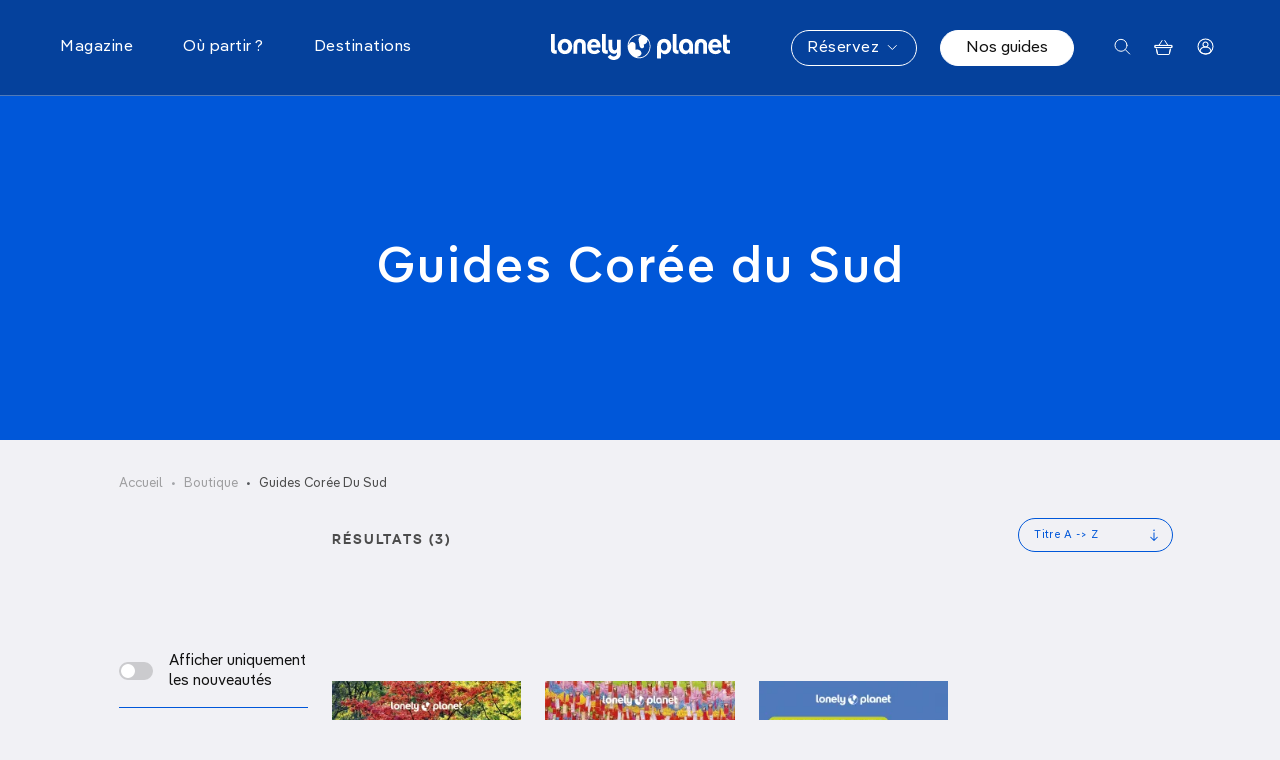

--- FILE ---
content_type: text/html; charset=UTF-8
request_url: https://www.lonelyplanet.fr/catalogue/guides-coree-du-sud
body_size: 39027
content:
<!DOCTYPE html>
<html lang="fr" dir="ltr" prefix="og: https://ogp.me/ns#">
    <head>
        <meta charset="utf-8" />
<meta name="description" content="Découvrez tous les guides touristiques Corée du Sud à commander dans la boutique en ligne Lonely Planet ! ✅Achat en ligne ✅Livraison" />
<link rel="canonical" href="https://www.lonelyplanet.fr/catalogue/guides-coree-du-sud" />
<meta property="og:site_name" content="Lonely Planet" />
<meta property="og:type" content="Liste de produits" />
<meta property="og:url" content="https://www.lonelyplanet.fr/catalogue/guides-coree-du-sud" />
<meta property="og:title" content="Guides Corée du Sud | Lonely Planet" />
<meta name="twitter:card" content="summary" />
<meta name="twitter:title" content="Guides Corée du Sud" />
<meta name="twitter:site" content="@lonelyplanetfr" />
<meta name="MobileOptimized" content="width" />
<meta name="HandheldFriendly" content="true" />
<meta name="viewport" content="width=device-width, initial-scale=1.0" />
<meta name="og:image" content="https://www.lonelyplanet.fr/themes/custom/prothis/images/placeholder_meta.webp" />
<meta name="og:image:url" content="https://www.lonelyplanet.fr/themes/custom/prothis/images/placeholder_meta.webp" />
<meta name="twitter:image" content="https://www.lonelyplanet.fr/themes/custom/prothis/images/placeholder_meta.webp" />
<meta name="robots" content="index, follow" />
<link rel="icon" href="/themes/custom/prothis/favicon.ico" type="image/vnd.microsoft.icon" />

        <title>Achat guides Corée du Sud | Lonely Planet</title>
        <link rel="stylesheet" media="all" href="/sites/default/files/css/css_lmyzFwTQtaSCe1HbI0WE3fOwA_VpCvcIF1PJNn8RpAY.css?delta=0&amp;language=fr&amp;theme=prothis&amp;include=eJx1jUsOwyAMBS-EypGQgUdixWCEnba5fT-7LroZaWYzGe5YCc-phpoay1stbhhYJKFo71gFqdDy-EHKouUIlZt5pnJoa1wQN9FMkqh2HgHD1zWVh1ucS31n-2nml8CCgVbZE01OdLq-X1PgiH96sMscPWYyhDvjYfHLW9d6Cl4G8FCz" />

        <script type="application/json" data-drupal-selector="drupal-settings-json">{"path":{"baseUrl":"\/","pathPrefix":"","currentPath":"node\/44284","currentPathIsAdmin":false,"isFront":false,"currentLanguage":"fr"},"pluralDelimiter":"\u0003","suppressDeprecationErrors":true,"gtag":{"tagId":"","consentMode":false,"otherIds":[],"events":[],"additionalConfigInfo":[]},"ajaxPageState":{"libraries":"[base64]","theme":"prothis","theme_token":null},"ajaxTrustedUrl":{"form_action_p_pvdeGsVG5zNF_XLGPTvYSKCf43t8qZYSwcfZl2uzM":true,"\/catalogue\/guides-coree-du-sud":true,"\/recherche":true},"gtm":{"tagId":null,"settings":{"data_layer":"dataLayer","include_environment":false},"tagIds":["GTM-5ZVWV9F"]},"views":{"ajax_path":"\/views\/ajax","ajaxViews":{"views_dom_id:7680ccf8b20917fc624a17d82edc696f4e9b1b5a2432c9a9c69b8a081c486829":{"view_name":"product_list","view_display_id":"list","view_args":"84","view_path":"\/node\/44284","view_base_path":null,"view_dom_id":"7680ccf8b20917fc624a17d82edc696f4e9b1b5a2432c9a9c69b8a081c486829","pager_element":0},"views_dom_id:dec304c70f944ede2040db85af9ac5aa38acd0dc02344a45d274569e2cd69469":{"view_name":"article","view_display_id":"menu","view_args":"","view_path":"\/destinations\/europe\/ecosse\/destinations\/france\/savoie-mont-blanc","view_base_path":null,"view_dom_id":"dec304c70f944ede2040db85af9ac5aa38acd0dc02344a45d274569e2cd69469","pager_element":0}}},"search_api_autocomplete":{"search":{"auto_submit":true,"min_length":3}},"gmapApiKey":"AIzaSyCjZKo28gm277dla9SGzcl3jZfdsRIBUpY","user":{"uid":0,"permissionsHash":"8aeb5fd3e642717c924ff29562d781ea9a97e7d016a266f7f282c1ef7109591f"}}</script>
<script src="/sites/default/files/js/js_v1NnbSbRh_RSdYxZoudONKZcTcf7rORPoGtvUkilT4Q.js?scope=header&amp;delta=0&amp;language=fr&amp;theme=prothis&amp;include=eJx1jlEOwjAMQy9U6JGitDNdoVuqJINxe7aJHxD8PMmWLTvBHUpYuxgGutS2SYu8uJAtaaoe0u9IwQzlFrJMEzSDMqvHHZSa5FvA7PrsUme32FV8rBaKSGkg5xLLhm995iuvn-YU3t14tdMIHqDBwJpH4l5pP7o96A2O-McP94qHxYPHwgvfsGDp"></script>
<script src="/modules/contrib/google_tag/js/gtag.js?t60op0"></script>
<script src="/modules/contrib/google_tag/js/gtm.js?t60op0"></script>
<script src="https://fms.360yield.com/ow/bundles/live/adverline/wrapper/lonelyplanet.fr.js" async></script>

        <link rel="apple-touch-icon" sizes="180x180" href="/sites/all/assets/prothis/images/favicons/favicon-32x32.b53c9f07.png">
        <link rel="icon" type="image/png" sizes="32x32" href="/sites/all/assets/prothis/images/favicons/favicon-32x32.b53c9f07.png">
        <link rel="shortcut icon" type="image/png" sizes="32x32" href="/sites/all/assets/prothis/images/favicons/favicon-32x32.b53c9f07.png">
    </head>
        <body class="path-node page-node-type-product-list">
        <noscript><iframe src="https://www.googletagmanager.com/ns.html?id=GTM-5ZVWV9F"
                  height="0" width="0" style="display:none;visibility:hidden"></iframe></noscript>

        <div class="site_ctnr">
            <div class="site_pusher">
                  <div class="dialog-off-canvas-main-canvas" data-off-canvas-main-canvas>
      <header class="header" id="top" aria-label="Site header">
    <div class="header__wrapper">
      <div class="header__content row">
        <div class="header__mainNav col-3 col-lg-5">
          <button class="nav__toggler nav__burger"><span class="visually-hidden">Menu</span> <svg width="18" height="15" viewBox="0 0 18 15" fill="none" xmlns="http://www.w3.org/2000/svg" class="icon-burger">
<rect y="0.5" width="17.8182" height="1.27273" rx="0.636364" fill="white"/>
<rect y="6.86377" width="17.8182" height="1.27273" rx="0.636364" fill="white"/>
<rect y="13.2271" width="17.8182" height="1.27273" rx="0.636364" fill="white"/>
</svg>
 <svg width="16" height="16" viewBox="0 0 16 16" fill="none" xmlns="http://www.w3.org/2000/svg" class="icon-close-2">
<g id="CLOSE">
<path id="Line 10" d="M1 1L15 15" stroke="#0057D9" stroke-linecap="round"/>
<path id="Line 11" d="M1 15L15 0.999999" stroke="#0057D9" stroke-linecap="round"/>
</g>
</svg>
</button>
          <nav role="navigation" class="nav__main">
            <ul class="nav__mainContent">
  <li class="nav__panelWrapper" data-menu-hover data-menu-reset-search>
    <span>Magazine</span>
    <div class="nav__panel">
      <div class="container nav__container">
        <div class="nav__container--sm marginMobile">
          <div class="row">
               <div class="col-lg nav__panelCol1">
    <ul  class="item-list blockBtns">

    <li class="views-row"><a href="/magazine/laventure" class="btn btn--sm btn--tag ">
      À l&#039;aventure !
  </a>
</li>
    <li class="views-row"><a href="/magazine/art-culture-societe" class="btn btn--sm btn--tag ">
      Art, culture &amp;  société
  </a>
</li>
    <li class="views-row"><a href="/magazine/conseils-astuces" class="btn btn--sm btn--tag ">
      Conseils &amp; Astuces
  </a>
</li>
    <li class="views-row"><a href="/magazine/fete-festival" class="btn btn--sm btn--tag ">
      Fête &amp; Festival
  </a>
</li>
    <li class="views-row"><a href="/magazine/gastronomie" class="btn btn--sm btn--tag ">
      Gastronomie
  </a>
</li>
    <li class="views-row"><a href="/magazine/idees-week-end" class="btn btn--sm btn--tag ">
      Idées week-end
  </a>
</li>
    <li class="views-row"><a href="/magazine/le-best-du-voyage" class="btn btn--sm btn--tag ">
      Le Best of
  </a>
</li>
    <li class="views-row"><a href="/magazine/plages-iles-plongee" class="btn btn--sm btn--tag ">
      Plages, îles &amp; Plongée
  </a>
</li>
    <li class="views-row"><a href="/magazine/reportages" class="btn btn--sm btn--tag ">
      Reportages
  </a>
</li>
    <li class="views-row"><a href="/magazine/road-trips-van-life" class="btn btn--sm btn--tag ">
      Road Trip &amp; Van Life
  </a>
</li>
    <li class="views-row"><a href="/magazine/voyage-en-famille" class="btn btn--sm btn--tag ">
      Voyage en famille
  </a>
</li>
    <li class="views-row"><a href="/magazine/voyage-responsable" class="btn btn--sm btn--tag ">
      Voyage responsable
  </a>
</li>

</ul>

  </div>


<div class="col-lg articlesListMenu">
  <p class="nav__mainTitle">Les derniers articles</p>
  <ul  class="item-list articlesListMenu__items">

    <li class="views-row articlesListMenu__item"><div data-simulateLink>
  <div class="articlesListMenu__link" data-triggerLink>
    <div class="articlesListMenu__visual">
        <img loading="lazy" src="https://img.lonelyplanet.fr/s3fs-public/styles/wide/public/2026-01/cowboy_canada_alberta.jpg.webp?itok=erq9z-4T" width="1920" height="750" alt="Cavalier participant à un rodéo en plein air en Alberta, au Canada" title="" />



    </div>
    <div class="articlesListMenu__content">
      <p><span class="articlesListMenu__label">Reportages</span></p>
      <p class="articlesListMenu__title"><a href="/article/se-glisser-dans-la-peau-dun-cow-boy-en-alberta-au-canada">Se glisser dans la peau d’un cow-boy en Alberta, au Canada</a></p>
      <p class="articlesListMenu__date">15/01/2026</p>
    </div>
  </div>
</div>
</li>
    <li class="views-row articlesListMenu__item"><div data-simulateLink>
  <div class="articlesListMenu__link" data-triggerLink>
    <div class="articlesListMenu__visual">
        <img loading="lazy" src="https://img.lonelyplanet.fr/s3fs-public/styles/wide/public/2026-01/plus_belles_villes_andalousie.jpg.webp?itok=KKfMUCzG" width="1920" height="750" alt="Vue de Grenade, l’une des plus belles villes d’Andalousie." title="" />



    </div>
    <div class="articlesListMenu__content">
      <p><span class="articlesListMenu__label">À l&#039;aventure !</span></p>
      <p class="articlesListMenu__title"><a href="/article/les-12-plus-belles-villes-dandalousie">Les 12 plus belles villes d’Andalousie</a></p>
      <p class="articlesListMenu__date">15/01/2026</p>
    </div>
  </div>
</div>
</li>
    <li class="views-row articlesListMenu__item"><div data-simulateLink>
  <div class="articlesListMenu__link" data-triggerLink>
    <div class="articlesListMenu__visual">
        <img loading="lazy" src="https://img.lonelyplanet.fr/s3fs-public/styles/wide/public/2026-01/plus_belles_plages_france.jpg.webp?itok=7DI3DdTT" width="1920" height="750" alt="Les plus belles plages de France, sable fin et eaux turquoise sur le littoral français" title="" />



    </div>
    <div class="articlesListMenu__content">
      <p><span class="articlesListMenu__label">Plages, îles &amp; Plongée</span></p>
      <p class="articlesListMenu__title"><a href="/article/les-plus-belles-plages-de-france">Les plus belles plages de France</a></p>
      <p class="articlesListMenu__date">14/01/2026</p>
    </div>
  </div>
</div>
</li>

</ul>

</div>


<div class="col-lg articlesListMenu">
  <p class="nav__mainTitle">Les plus lus</p>
  <ul  class="articlesListMenu__items">
      <li  class="articlesListMenu__item">
      <div data-simulateLink>
  <div class="articlesListMenu__link" data-triggerLink>
    <div class="articlesListMenu__visual">
        <img loading="lazy" src="https://img.lonelyplanet.fr/s3fs-public/styles/wide/public/2025-10/ou_partir_2026.jpg.webp?itok=Ao3MPxJ7" width="1920" height="750" alt="Les meilleures destinations où partir en 2026." title="" />



    </div>
    <div class="articlesListMenu__content">
      <p><span class="articlesListMenu__label">Le Best of</span></p>
      <p class="articlesListMenu__title"><a href="/article/ou-partir-en-2026-nos-top-destinations">Où partir en 2026 ? Nos top destinations !</a></p>
      <p class="articlesListMenu__date">22/10/2025</p>
    </div>
  </div>
</div>

    </li>
      <li  class="articlesListMenu__item">
      <div data-simulateLink>
  <div class="articlesListMenu__link" data-triggerLink>
    <div class="articlesListMenu__visual">
        <img loading="lazy" src="https://img.lonelyplanet.fr/s3fs-public/styles/wide/public/import/article/image/fotolia_44601032_subscription_monthly_m_0.jpg.webp?itok=Zf8n89Wu" width="1920" height="750" alt="" title="" />



    </div>
    <div class="articlesListMenu__content">
      <p><span class="articlesListMenu__label">Conseils &amp; Astuces</span></p>
      <p class="articlesListMenu__title"><a href="/article/top-20-des-sites-gratuits-paris">Top 20 des sites gratuits à Paris</a></p>
      <p class="articlesListMenu__date">21/01/2020</p>
    </div>
  </div>
</div>

    </li>
      <li  class="articlesListMenu__item">
      <div data-simulateLink>
  <div class="articlesListMenu__link" data-triggerLink>
    <div class="articlesListMenu__visual">
        <img loading="lazy" src="https://img.lonelyplanet.fr/s3fs-public/styles/wide/public/2024-06/pieges_eviter_pouilles.jpg.webp?itok=WHSLR6B_" width="1920" height="750" alt="Tous nos conseils pour éviter les pièges dans les Pouilles." title="" />



    </div>
    <div class="articlesListMenu__content">
      <p><span class="articlesListMenu__label">Conseils &amp; Astuces</span></p>
      <p class="articlesListMenu__title"><a href="/article/les-pouilles-ces-11-erreurs-que-font-presque-tous-les-touristes">Les Pouilles : ces 11 erreurs que font (presque) tous les touristes</a></p>
      <p class="articlesListMenu__date">09/01/2026</p>
    </div>
  </div>
</div>

    </li>
  </ul>

</div>



          </div>
          <div class="row">
            <div class="articlesListMenu__cta">
              <a href="/magazine">Découvrir nos articles <svg xmlns="http://www.w3.org/2000/svg" width="31" height="31" fill="none">
  <circle cx="15.5" cy="15.5" r="15" stroke="#0057d9"/>
  <g fill="#0057d9" transform="translate(.625 .977)">
    <path d="M14 13.773a.75.75 0 0 0 0 1.5zm6.53 1.28a.75.75 0 0 0 0-1.06L15.757 9.22a.75.75 0 1 0-1.06 1.06l4.242 4.243-4.242 4.243a.75.75 0 0 0 1.06 1.06zm-6.53.22h6v-1.5h-6z"/>
    <circle cx="10" cy="14.523" r="1"/>
  </g>
</svg>
</a>
            </div>
          </div>
        </div>
      </div>
    </div>
  </li>
  <li class="nav__panelWrapper" data-menu-hover data-menu-reset-search>
    <span>Où partir ?</span>
    <div class="nav__panel">
      <div class="container nav__container">
        <div class="row">
          <div class="col-lg-8">
            <ul class="row nav__rowUl collapseMobile marginMobile">
              <li class="col nav__colLi">
                <p class="nav__mainTitle" data-bs-toggle="collapse" data-bs-target="#collapseTripType" aria-expanded="false" aria-controls="collapseTripType">Par type de voyage</p>
                <div class="menu__items--col2 collapse" id="collapseTripType">
                  <div class="views-element-container"><div class="js-view-dom-id-843d06df01a821323e3d4334b1ef74b493af1ca7459a981474fa2f77777ef06b">
  
  
  

  
  
  

  <div>
  
  <ul class="menu__items">

          <li class="menu__item"><a href="/ou-partir/sans-avion" class="menu__link">Sans avion</a></li>
          <li class="menu__item"><a href="/ou-partir/road-trip" class="menu__link">Road trip</a></li>
          <li class="menu__item"><a href="/ou-partir/en-famille" class="menu__link">En famille</a></li>
          <li class="menu__item"><a href="/ou-partir/sport-et-activites" class="menu__link">Sport et activités</a></li>
          <li class="menu__item"><a href="/ou-partir/treks-randonnees" class="menu__link">Treks &amp; randonnées</a></li>
          <li class="menu__item"><a href="/ou-partir/en-ville" class="menu__link">En ville</a></li>
          <li class="menu__item"><a href="/ou-partir/plages-iles" class="menu__link">Plages &amp; îles</a></li>
          <li class="menu__item"><a href="/ou-partir/en-amoureux" class="menu__link">En amoureux</a></li>
          <li class="menu__item"><a href="/ou-partir/loin-des-foules" class="menu__link">Loin des foules</a></li>
          <li class="menu__item"><a href="/ou-partir/tendance" class="menu__link">Tendance</a></li>
          <li class="menu__item"><a href="/ou-partir/au-soleil" class="menu__link">Au soleil</a></li>
          <li class="menu__item"><a href="/ou-partir/gastronomie" class="menu__link">Gastronomie</a></li>
          <li class="menu__item"><a href="/ou-partir/art-culture-patrimoine" class="menu__link">Art, culture &amp; patrimoine</a></li>
          <li class="menu__item"><a href="/ou-partir/safari-vie-sauvage" class="menu__link">Safari &amp; Vie Sauvage</a></li>
          <li class="menu__item"><a href="/ou-partir/en-pleine-nature" class="menu__link">En pleine nature</a></li>
    
  </ul>

</div>

    

  
  

  
  
</div>
</div>

                </div>
              </li>
              <li class="col">
                <p class="nav__mainTitle" data-bs-toggle="collapse" data-bs-target="#collapseMonth" aria-expanded="false" aria-controls="collapseMonth">Par mois</p>
                <div class="menu__items--col2 collapse" id="collapseMonth">
                  <div class="views-element-container"><div class="js-view-dom-id-6e4dde1719bee6ff0fcac8c1cec3e7e0aec42b7cd6db74ef97869b8ee52d75c0">
  
  
  

  
  
  

  <div>
  
  <ul class="menu__items">

          <li class="menu__item"><a href="/ou-partir/janvier" class="menu__link">Janvier</a></li>
          <li class="menu__item"><a href="/ou-partir/fevrier" class="menu__link">Février</a></li>
          <li class="menu__item"><a href="/ou-partir/mars" class="menu__link">Mars</a></li>
          <li class="menu__item"><a href="/ou-partir/avril" class="menu__link">Avril</a></li>
          <li class="menu__item"><a href="/ou-partir/mai" class="menu__link">Mai</a></li>
          <li class="menu__item"><a href="/ou-partir/juin" class="menu__link">Juin</a></li>
          <li class="menu__item"><a href="/ou-partir/juillet" class="menu__link">Juillet</a></li>
          <li class="menu__item"><a href="/ou-partir/aout" class="menu__link">Août</a></li>
          <li class="menu__item"><a href="/ou-partir/septembre" class="menu__link">Septembre</a></li>
          <li class="menu__item"><a href="/ou-partir/octobre" class="menu__link">Octobre</a></li>
          <li class="menu__item"><a href="/ou-partir/novembre" class="menu__link">Novembre</a></li>
          <li class="menu__item"><a href="/ou-partir/decembre" class="menu__link">Décembre</a></li>
    
  </ul>

</div>

    

  
  

  
  
</div>
</div>

                </div>
              </li>
              <li class="col">
                <p class="nav__mainTitle" data-bs-toggle="collapse" data-bs-target="#collapseDuration" aria-expanded="false" aria-controls="collapseDuration">Par durée</p>
                <div class="collapse" id="collapseDuration">
                  <div class="views-element-container"><div class="js-view-dom-id-7cb3dddc4c15006a88caf37e4808bccb662d4bf6bc89ad6d80d41cfd80b0377b">
  
  
  

  
  
  

  <div>
  
  <ul class="menu__items">

          <li class="menu__item"><a href="/ou-partir/quelques-jours" class="menu__link">Quelques jours</a></li>
          <li class="menu__item"><a href="/ou-partir/7-10-jours" class="menu__link">7 à 10 jours</a></li>
          <li class="menu__item"><a href="/ou-partir/deux-semaines" class="menu__link">Deux semaines</a></li>
          <li class="menu__item"><a href="/ou-partir/trois-semaines-et" class="menu__link">Trois semaines et +</a></li>
    
  </ul>

</div>

    

  
  

  
  
</div>
</div>

                </div>
              </li>
            </ul>
          </div>
          <div class="col-lg-4 destinationPush">
            <div>
  
      <p class="nav__mainTitle">La destination du moment</p>
    
      <div data-simulateLink>
  <div  class="destinationMenu" data-triggerLink>
          <div class="destinationMenu__visual">  <img loading="lazy" src="https://img.lonelyplanet.fr/s3fs-public/styles/large/public/2023-12/pouilles.jpg.webp?itok=iqAzeyls" width="480" height="360" alt="Les Pouilles" title="" />


</div>
        <p class="destinationMenu__legend"><a href="/destinations/europe/italie/pouilles">Découvrez <em class="placeholder">Pouilles</em> <svg xmlns="http://www.w3.org/2000/svg" width="31" height="31" fill="none" viewBox="0 0 31 31">
  <circle cx="15.5" cy="15.5" r="15" stroke="#FFFFFF"/>
  <g fill="#FFFFFF" transform="translate(.625 .977)">
    <path d="M14 13.773a.75.75 0 0 0 0 1.5zm6.53 1.28a.75.75 0 0 0 0-1.06L15.757 9.22a.75.75 0 1 0-1.06 1.06l4.242 4.243-4.242 4.243a.75.75 0 0 0 1.06 1.06zm-6.53.22h6v-1.5h-6z"/>
    <circle cx="10" cy="14.523" r="1"/>
  </g>
</svg>
</a></p>
  </div>
</div>


  </div>

          </div>
        </div>
      </div>
    </div>
  </li>
  <li class="nav__panelWrapper" data-menu-hover data-menu-reset-search>
    <span>Destinations</span>
    <div class="nav__panel">
      <div class="container nav__container destinationsMenuFull__wrapper">
  <div class="row destinationsMenuFull__innerWrapper">
    <ul class="destinationsMenuFull col-lg-2">
              <li class="destinationsMenuFull__filter marginMobile " data-panel-link="1" >
          <span>France</span>

                  </li>
              <li class="destinationsMenuFull__filter marginMobile " data-panel-link="2" >
          <span>Europe</span>

                  </li>
              <li class="destinationsMenuFull__filter marginMobile " data-panel-link="3" >
          <span>Afrique</span>

                  </li>
              <li class="destinationsMenuFull__filter marginMobile " data-panel-link="4" >
          <span>Asie</span>

                  </li>
              <li class="destinationsMenuFull__filter marginMobile " data-panel-link="5" >
          <span>États-Unis &amp; Amérique du sud</span>

                  </li>
              <li class="destinationsMenuFull__filter marginMobile " data-panel-link="6" >
          <span>Moyen-Orient</span>

                  </li>
              <li class="destinationsMenuFull__filter marginMobile " data-panel-link="7" >
          <span>Pacifique &amp; Océanie</span>

                  </li>
              <li class="destinationsMenuFull__filter marginMobile  destinationsMenuFull__directlink"  >
          <a href="/destinations/antarctique" data-drupal-link-system-path="node/250">Antarctique</a>

                  </li>
              <li class="destinationsMenuFull__filter marginMobile " data-panel-link="9" >
          <span>Top villes</span>

                  </li>
          </ul>
    <div class="col-lg-10 destinationsMenuFull__submenuWrapper">
                            <div class="destinationsMenuFull__submenu destinationsMenuFull__submenu--hide row" data-panel="1">
              <div class="col-12 col-lg-7">
                <ul class="destinationsMenuFull__cols marginMobile">
                                      <li class="destinationsMenuFull__col collapseMobile">
                                              <span class="nav__mainTitle" data-bs-toggle="collapse" data-bs-target="#grand-ouest-sub" aria-expanded="false" aria-controls="grand-ouest-sub">Grand Ouest</span>
                      
                                              <ul class="menu__items collapse" id="grand-ouest-sub">
                                                      <li class="menu__item">
                              <a href="/destinations/france/vendee-charente-maritime" class="menu__link" data-drupal-link-system-path="node/273">Poitou Charentes</a>
                            </li>
                                                      <li class="menu__item">
                              <a href="/destinations/france/bretagne" class="menu__link" data-drupal-link-system-path="node/317">Bretagne</a>
                            </li>
                                                      <li class="menu__item">
                              <a href="/destinations/france/pays-de-la-loire" class="menu__link" data-drupal-link-system-path="node/270">Pays de la Loire</a>
                            </li>
                                                      <li class="menu__item">
                              <a href="/destinations/france/normandie" class="menu__link" data-drupal-link-system-path="node/208">Normandie</a>
                            </li>
                                                  </ul>
                      
                    </li>
                                      <li class="destinationsMenuFull__col collapseMobile">
                                              <span class="nav__mainTitle" data-bs-toggle="collapse" data-bs-target="#sud-est-sub" aria-expanded="false" aria-controls="sud-est-sub">Sud Est</span>
                      
                                              <ul class="menu__items collapse" id="sud-est-sub">
                                                      <li class="menu__item">
                              <a href="/destinations/france/alpes" class="menu__link" data-drupal-link-system-path="node/328">Alpes</a>
                            </li>
                                                      <li class="menu__item">
                              <a href="/destinations/france/corse" class="menu__link" data-drupal-link-system-path="node/117">Corse</a>
                            </li>
                                                      <li class="menu__item">
                              <a href="/destinations/france/provence" class="menu__link" data-drupal-link-system-path="node/122">Provence</a>
                            </li>
                                                      <li class="menu__item">
                              <a href="/destinations/france/cote-dazur" class="menu__link" data-drupal-link-system-path="node/118">Côte d&#039;Azur</a>
                            </li>
                                                      <li class="menu__item">
                              <a href="/destinations/france/languedoc-roussillon" class="menu__link" data-drupal-link-system-path="node/200">Languedoc Roussillon</a>
                            </li>
                                                      <li class="menu__item">
                              <a href="/destinations/france/camargue" class="menu__link" data-drupal-link-system-path="node/330">Camargue</a>
                            </li>
                                                  </ul>
                      
                    </li>
                                      <li class="destinationsMenuFull__col collapseMobile">
                                              <span class="nav__mainTitle" data-bs-toggle="collapse" data-bs-target="#sud-ouest-sub" aria-expanded="false" aria-controls="sud-ouest-sub">Sud Ouest</span>
                      
                                              <ul class="menu__items collapse" id="sud-ouest-sub">
                                                      <li class="menu__item">
                              <a href="/destinations/france/dordogne-et-lot" class="menu__link" data-drupal-link-system-path="node/312">Dordogne et Lot</a>
                            </li>
                                                      <li class="menu__item">
                              <a href="/destinations/france/drome-ardeche" class="menu__link" data-drupal-link-system-path="node/315">Drôme et Ardèche</a>
                            </li>
                                                      <li class="menu__item">
                              <a href="/destinations/france/gironde-et-landes" class="menu__link" data-drupal-link-system-path="node/269">Gironde et Landes</a>
                            </li>
                                                      <li class="menu__item">
                              <a href="/destinations/france/pyrenees" class="menu__link" data-drupal-link-system-path="node/327">Pyrénées</a>
                            </li>
                                                      <li class="menu__item">
                              <a href="/destinations/france/vendee-charente-maritime" class="menu__link" data-drupal-link-system-path="node/273">Vendée Charente Maritime</a>
                            </li>
                                                      <li class="menu__item">
                              <a href="/destinations/france/pays-basque" class="menu__link" data-drupal-link-system-path="node/212">Pays Basque</a>
                            </li>
                                                  </ul>
                      
                    </li>
                                      <li class="destinationsMenuFull__col collapseMobile">
                                              <span class="nav__mainTitle" data-bs-toggle="collapse" data-bs-target="#centre-sub" aria-expanded="false" aria-controls="centre-sub">Centre</span>
                      
                                              <ul class="menu__items collapse" id="centre-sub">
                                                      <li class="menu__item">
                              <a href="/destinations/france/savoie-mont-blanc" class="menu__link" data-drupal-link-system-path="node/272">Savoie Mont-Blanc</a>
                            </li>
                                                      <li class="menu__item">
                              <a href="/destinations/france/auvergne" class="menu__link" data-drupal-link-system-path="node/318">Auvergne</a>
                            </li>
                                                      <li class="menu__item">
                              <a href="/destinations/france/bourgogne" class="menu__link" data-drupal-link-system-path="node/329">Bourgogne</a>
                            </li>
                                                      <li class="menu__item">
                              <a href="/destinations/france/jura-et-franche-comte" class="menu__link" data-drupal-link-system-path="node/44829">Jura et Franche-Comté</a>
                            </li>
                                                  </ul>
                      
                    </li>
                                      <li class="destinationsMenuFull__col collapseMobile">
                                              <span class="nav__mainTitle" data-bs-toggle="collapse" data-bs-target="#grand-est-sub" aria-expanded="false" aria-controls="grand-est-sub">Grand Est</span>
                      
                                              <ul class="menu__items collapse" id="grand-est-sub">
                                                      <li class="menu__item">
                              <a href="/destinations/france/lorraine" class="menu__link" data-drupal-link-system-path="node/331">Lorraine</a>
                            </li>
                                                      <li class="menu__item">
                              <a href="/destinations/france/alsace" class="menu__link" data-drupal-link-system-path="node/271">Alsace</a>
                            </li>
                                                  </ul>
                      
                    </li>
                                  </ul>
              </div>
              <div class="col-lg-5">
                                  <div class="destinationsMenuFull__aside">
                    <div class="destinationPush">
                                              <p class="nav__mainTitle">La destination du moment</p>
                        <div data-simulateLink>
  <div  class="destinationMenu" data-triggerLink>
          <div class="destinationMenu__visual">  <img loading="lazy" src="https://img.lonelyplanet.fr/s3fs-public/styles/large/public/2023-12/biarritz.jpg.webp?itok=PaaEdzW5" width="480" height="320" alt="La plage de Biarritz" title="" />


</div>
        <p class="destinationMenu__legend"><a href="/destinations/france/pays-basque/biarritz">Découvrez <em class="placeholder">Biarritz</em> <svg xmlns="http://www.w3.org/2000/svg" width="31" height="31" fill="none" viewBox="0 0 31 31">
  <circle cx="15.5" cy="15.5" r="15" stroke="#FFFFFF"/>
  <g fill="#FFFFFF" transform="translate(.625 .977)">
    <path d="M14 13.773a.75.75 0 0 0 0 1.5zm6.53 1.28a.75.75 0 0 0 0-1.06L15.757 9.22a.75.75 0 1 0-1.06 1.06l4.242 4.243-4.242 4.243a.75.75 0 0 0 1.06 1.06zm-6.53.22h6v-1.5h-6z"/>
    <circle cx="10" cy="14.523" r="1"/>
  </g>
</svg>
</a></p>
  </div>
</div>

                                          </div>
                    <div class="top">
                                              <p class="top__title">Top villes <em class="placeholder">France</em></p>
                        <p class="top__cities">
      <a href="/destinations/france/paris" class="top__city">
      #1 Paris
    </a>
      <a href="/destinations/france/lyon" class="top__city">
      #2 Lyon
    </a>
      <a href="/destinations/france/marseille" class="top__city">
      #3 Marseille
    </a>
      <a href="/destinations/france/lille" class="top__city">
      #4 Lille
    </a>
      <a href="/destinations/france/nantes" class="top__city">
      #5 Nantes
    </a>
  </p>

                                          </div>
                  </div>
                              </div>
            </div>
                                      <div class="destinationsMenuFull__submenu destinationsMenuFull__submenu--hide row" data-panel="2">
              <div class="col-12 col-lg-7">
                <ul class="destinationsMenuFull__cols marginMobile">
                                      <li class="destinationsMenuFull__col collapseMobile">
                                              <span class="nav__mainTitle" data-bs-toggle="collapse" data-bs-target="#europe-du-sud-sub" aria-expanded="false" aria-controls="europe-du-sud-sub">Europe du Sud</span>
                      
                                              <ul class="menu__items collapse" id="europe-du-sud-sub">
                                                      <li class="menu__item">
                              <a href="/destinations/europe/albanie" class="menu__link" data-drupal-link-system-path="node/184">Albanie</a>
                            </li>
                                                      <li class="menu__item">
                              <a href="/destinations/europe/bosnie" class="menu__link" data-drupal-link-system-path="node/242">Bosnie</a>
                            </li>
                                                      <li class="menu__item">
                              <a href="/destinations/europe/bulgarie" class="menu__link" data-drupal-link-system-path="node/102">Bulgarie</a>
                            </li>
                                                      <li class="menu__item">
                              <a href="/destinations/europe/chypre" class="menu__link" data-drupal-link-system-path="node/103">Chypre</a>
                            </li>
                                                      <li class="menu__item">
                              <a href="/destinations/europe/croatie" class="menu__link" data-drupal-link-system-path="node/104">Croatie</a>
                            </li>
                                                      <li class="menu__item">
                              <a href="/destinations/europe/espagne" class="menu__link" data-drupal-link-system-path="node/109">Espagne</a>
                            </li>
                                                      <li class="menu__item">
                              <a href="/destinations/europe/grece" class="menu__link" data-drupal-link-system-path="node/124">Grèce</a>
                            </li>
                                                      <li class="menu__item">
                              <a href="/destinations/europe/italie" class="menu__link" data-drupal-link-system-path="node/128">Italie</a>
                            </li>
                                                      <li class="menu__item">
                              <a href="/destinations/europe/les-acores" class="menu__link" data-drupal-link-system-path="node/53309">Les Açores</a>
                            </li>
                                                      <li class="menu__item">
                              <a href="/destinations/europe/macedoine" class="menu__link" data-drupal-link-system-path="node/245">Macédoine</a>
                            </li>
                                                      <li class="menu__item">
                              <a href="/destinations/europe/malte" class="menu__link" data-drupal-link-system-path="node/136">Malte</a>
                            </li>
                                                      <li class="menu__item">
                              <a href="/destinations/europe/montenegro" class="menu__link" data-drupal-link-system-path="node/226">Monténégro</a>
                            </li>
                                                      <li class="menu__item">
                              <a href="/destinations/europe/portugal" class="menu__link" data-drupal-link-system-path="node/142">Portugal</a>
                            </li>
                                                      <li class="menu__item">
                              <a href="/destinations/europe/serbie" class="menu__link" data-drupal-link-system-path="node/246">Serbie</a>
                            </li>
                                                      <li class="menu__item">
                              <a href="/destinations/europe/slovenie" class="menu__link" data-drupal-link-system-path="node/147">Slovénie</a>
                            </li>
                                                      <li class="menu__item">
                              <a href="/destinations/europe/turquie" class="menu__link" data-drupal-link-system-path="node/153">Turquie</a>
                            </li>
                                                  </ul>
                      
                    </li>
                                      <li class="destinationsMenuFull__col collapseMobile">
                                              <span class="nav__mainTitle" data-bs-toggle="collapse" data-bs-target="#europe-du-nord-sub" aria-expanded="false" aria-controls="europe-du-nord-sub">Europe du Nord</span>
                      
                                              <ul class="menu__items collapse" id="europe-du-nord-sub">
                                                      <li class="menu__item">
                              <a href="/destinations/europe/danemark" class="menu__link" data-drupal-link-system-path="node/105">Danemark</a>
                            </li>
                                                      <li class="menu__item">
                              <a href="/destinations/europe/pays-baltes/estonie" class="menu__link" data-drupal-link-system-path="node/193">Estonie</a>
                            </li>
                                                      <li class="menu__item">
                              <a href="/destinations/europe/finlande" class="menu__link" data-drupal-link-system-path="node/116">Finlande</a>
                            </li>
                                                      <li class="menu__item">
                              <a href="/destinations/europe/groenland" title="Groenland" class="menu__link" data-drupal-link-system-path="node/280">Groenland</a>
                            </li>
                                                      <li class="menu__item">
                              <a href="/destinations/europe/islande" class="menu__link" data-drupal-link-system-path="node/127">Islande</a>
                            </li>
                                                      <li class="menu__item">
                              <a href="/destinations/europe/pays-baltes/lettonie" class="menu__link" data-drupal-link-system-path="node/210">Lettonie</a>
                            </li>
                                                      <li class="menu__item">
                              <a href="/destinations/europe/pays-baltes/lituanie" class="menu__link" data-drupal-link-system-path="node/194">Lituanie</a>
                            </li>
                                                      <li class="menu__item">
                              <a href="/destinations/europe/norvege" class="menu__link" data-drupal-link-system-path="node/137">Norvège</a>
                            </li>
                                                      <li class="menu__item">
                              <a href="/destinations/europe/suede" class="menu__link" data-drupal-link-system-path="node/148">Suède</a>
                            </li>
                                                  </ul>
                      
                    </li>
                                      <li class="destinationsMenuFull__col collapseMobile">
                                              <span class="nav__mainTitle" data-bs-toggle="collapse" data-bs-target="#europe-de-lest-sub" aria-expanded="false" aria-controls="europe-de-lest-sub">Europe de l&#039;Est</span>
                      
                                              <ul class="menu__items collapse" id="europe-de-lest-sub">
                                                      <li class="menu__item">
                              <a href="/destinations/europe/armenie" class="menu__link" data-drupal-link-system-path="node/240">Arménie</a>
                            </li>
                                                      <li class="menu__item">
                              <a href="/destinations/europe/georgie" class="menu__link" data-drupal-link-system-path="node/243">Géorgie</a>
                            </li>
                                                      <li class="menu__item">
                              <a href="/destinations/europe/hongrie" class="menu__link" data-drupal-link-system-path="node/229">Hongrie</a>
                            </li>
                                                      <li class="menu__item">
                              <a href="/destinations/europe/pologne" class="menu__link" data-drupal-link-system-path="node/140">Pologne</a>
                            </li>
                                                      <li class="menu__item">
                              <a href="/destinations/europe/republique-tcheque" class="menu__link" data-drupal-link-system-path="node/144">République Tchèque</a>
                            </li>
                                                      <li class="menu__item">
                              <a href="/destinations/europe/roumanie" class="menu__link" data-drupal-link-system-path="node/145">Roumanie</a>
                            </li>
                                                      <li class="menu__item">
                              <a href="/destinations/europe/slovaquie" class="menu__link" data-drupal-link-system-path="node/146">Slovaquie</a>
                            </li>
                                                  </ul>
                      
                    </li>
                                      <li class="destinationsMenuFull__col collapseMobile">
                                              <span class="nav__mainTitle" data-bs-toggle="collapse" data-bs-target="#europe-de-louest-sub" aria-expanded="false" aria-controls="europe-de-louest-sub">Europe de l&#039;Ouest</span>
                      
                                              <ul class="menu__items collapse" id="europe-de-louest-sub">
                                                      <li class="menu__item">
                              <a href="/destinations/europe/allemagne" class="menu__link" data-drupal-link-system-path="node/90">Allemagne</a>
                            </li>
                                                      <li class="menu__item">
                              <a href="/destinations/europe/angleterre" class="menu__link" data-drupal-link-system-path="node/92">Angleterre</a>
                            </li>
                                                      <li class="menu__item">
                              <a href="/destinations/europe/autriche" class="menu__link" data-drupal-link-system-path="node/95">Autriche</a>
                            </li>
                                                      <li class="menu__item">
                              <a href="/destinations/europe/belgique" class="menu__link" data-drupal-link-system-path="node/98">Belgique</a>
                            </li>
                                                      <li class="menu__item">
                              <a href="/destinations/europe/ecosse" class="menu__link" data-drupal-link-system-path="node/107">Ecosse</a>
                            </li>
                                                      <li class="menu__item">
                              <a href="/destinations/france" class="menu__link" data-drupal-link-system-path="node/25">France</a>
                            </li>
                                                      <li class="menu__item">
                              <a href="/destinations/europe/irlande" class="menu__link" data-drupal-link-system-path="node/187">Irlande</a>
                            </li>
                                                      <li class="menu__item">
                              <a href="/destinations/europe/pays-de-galles" class="menu__link" data-drupal-link-system-path="node/138">Pays de Galles</a>
                            </li>
                                                      <li class="menu__item">
                              <a href="/destinations/europe/pays-bas" class="menu__link" data-drupal-link-system-path="node/139">Pays-Bas</a>
                            </li>
                                                      <li class="menu__item">
                              <a href="/destinations/europe/suisse" class="menu__link" data-drupal-link-system-path="node/150">Suisse</a>
                            </li>
                                                  </ul>
                      
                    </li>
                                  </ul>
              </div>
              <div class="col-lg-5">
                                  <div class="destinationsMenuFull__aside">
                    <div class="destinationPush">
                                              <p class="nav__mainTitle">La destination du moment</p>
                        <div data-simulateLink>
  <div  class="destinationMenu" data-triggerLink>
          <div class="destinationMenu__visual">  <img loading="lazy" src="https://img.lonelyplanet.fr/s3fs-public/styles/large/public/2023-12/istock-1040932672_2.jpg.webp?itok=t6dmV0jR" width="480" height="337" alt="Rome" title="" />


</div>
        <p class="destinationMenu__legend"><a href="/destinations/europe/italie/rome">Découvrez <em class="placeholder">Rome</em> <svg xmlns="http://www.w3.org/2000/svg" width="31" height="31" fill="none" viewBox="0 0 31 31">
  <circle cx="15.5" cy="15.5" r="15" stroke="#FFFFFF"/>
  <g fill="#FFFFFF" transform="translate(.625 .977)">
    <path d="M14 13.773a.75.75 0 0 0 0 1.5zm6.53 1.28a.75.75 0 0 0 0-1.06L15.757 9.22a.75.75 0 1 0-1.06 1.06l4.242 4.243-4.242 4.243a.75.75 0 0 0 1.06 1.06zm-6.53.22h6v-1.5h-6z"/>
    <circle cx="10" cy="14.523" r="1"/>
  </g>
</svg>
</a></p>
  </div>
</div>

                                          </div>
                    <div class="top">
                                              <p class="top__title">Top villes <em class="placeholder">Europe</em></p>
                        <p class="top__cities">
      <a href="/destinations/europe/angleterre/londres" class="top__city">
      #1 Londres
    </a>
      <a href="/destinations/europe/italie/rome" class="top__city">
      #2 Rome
    </a>
      <a href="/destinations/europe/portugal/lisbonne" class="top__city">
      #3 Lisbonne
    </a>
      <a href="/destinations/europe/italie/venise" class="top__city">
      #4 Venise
    </a>
      <a href="/destinations/europe/autriche/vienne" class="top__city">
      #5 Vienne
    </a>
  </p>

                                          </div>
                  </div>
                              </div>
            </div>
                                      <div class="destinationsMenuFull__submenu destinationsMenuFull__submenu--hide row" data-panel="3">
              <div class="col-12 col-lg-7">
                <ul class="destinationsMenuFull__cols marginMobile">
                                      <li class="destinationsMenuFull__col collapseMobile">
                                              <span class="nav__mainTitle" data-bs-toggle="collapse" data-bs-target="#afrique-du-nord-sub" aria-expanded="false" aria-controls="afrique-du-nord-sub">Afrique du Nord</span>
                      
                                              <ul class="menu__items collapse" id="afrique-du-nord-sub">
                                                      <li class="menu__item">
                              <a href="/destinations/afrique/algerie" class="menu__link" data-drupal-link-system-path="node/3">Algérie</a>
                            </li>
                                                      <li class="menu__item">
                              <a href="/destinations/afrique/maroc" class="menu__link" data-drupal-link-system-path="node/19">Maroc</a>
                            </li>
                                                      <li class="menu__item">
                              <a href="/destinations/afrique/tunisie" class="menu__link" data-drupal-link-system-path="node/30">Tunisie</a>
                            </li>
                                                  </ul>
                      
                    </li>
                                      <li class="destinationsMenuFull__col collapseMobile">
                                              <span class="nav__mainTitle" data-bs-toggle="collapse" data-bs-target="#afrique-de-louest-sub" aria-expanded="false" aria-controls="afrique-de-louest-sub">Afrique de l&#039;Ouest</span>
                      
                                              <ul class="menu__items collapse" id="afrique-de-louest-sub">
                                                      <li class="menu__item">
                              <a href="/destinations/afrique/benin" class="menu__link" data-drupal-link-system-path="node/4">Bénin</a>
                            </li>
                                                      <li class="menu__item">
                              <a href="/destinations/afrique/burkina-faso" class="menu__link" data-drupal-link-system-path="node/6">Burkina Faso</a>
                            </li>
                                                      <li class="menu__item">
                              <a href="/destinations/afrique/cap-vert" class="menu__link" data-drupal-link-system-path="node/8">Cap-Vert</a>
                            </li>
                                                      <li class="menu__item">
                              <a href="/destinations/afrique/cote-divoire" class="menu__link" data-drupal-link-system-path="node/9">Côte d&#039;Ivoire</a>
                            </li>
                                                      <li class="menu__item">
                              <a href="/destinations/afrique/gambie" class="menu__link" data-drupal-link-system-path="node/195">Gambie</a>
                            </li>
                                                      <li class="menu__item">
                              <a href="/destinations/afrique/senegal" class="menu__link" data-drupal-link-system-path="node/27">Sénégal</a>
                            </li>
                                                      <li class="menu__item">
                              <a href="/destinations/afrique/togo" class="menu__link" data-drupal-link-system-path="node/29">Togo</a>
                            </li>
                                                  </ul>
                      
                    </li>
                                      <li class="destinationsMenuFull__col collapseMobile">
                                              <span class="nav__mainTitle" data-bs-toggle="collapse" data-bs-target="#afrique-de-lest-sub" aria-expanded="false" aria-controls="afrique-de-lest-sub">Afrique de l&#039;Est</span>
                      
                                              <ul class="menu__items collapse" id="afrique-de-lest-sub">
                                                      <li class="menu__item">
                              <a href="/destinations/afrique/djibouti" class="menu__link" data-drupal-link-system-path="node/10">Djibouti</a>
                            </li>
                                                      <li class="menu__item">
                              <a href="/destinations/afrique/ethiopie" class="menu__link" data-drupal-link-system-path="node/12">Éthiopie</a>
                            </li>
                                                      <li class="menu__item">
                              <a href="/destinations/afrique/kenya" class="menu__link" data-drupal-link-system-path="node/13">Kenya</a>
                            </li>
                                                      <li class="menu__item">
                              <a href="/destinations/afrique/tanzanie-et-zanzibar" class="menu__link" data-drupal-link-system-path="node/28">Tanzanie</a>
                            </li>
                                                      <li class="menu__item">
                              <a href="/destinations/afrique/tanzanie-et-zanzibar/zanzibar" class="menu__link" data-drupal-link-system-path="node/713">Zanzibar</a>
                            </li>
                                                  </ul>
                      
                    </li>
                                      <li class="destinationsMenuFull__col collapseMobile">
                                              <span class="nav__mainTitle" data-bs-toggle="collapse" data-bs-target="#ocean-indien-sub" aria-expanded="false" aria-controls="ocean-indien-sub">Océan Indien</span>
                      
                                              <ul class="menu__items collapse" id="ocean-indien-sub">
                                                      <li class="menu__item">
                              <a href="/destinations/france/reunion" class="menu__link" data-drupal-link-system-path="node/26">La Réunion</a>
                            </li>
                                                      <li class="menu__item">
                              <a href="/destinations/afrique/ile-maurice-et-rodrigues" class="menu__link" data-drupal-link-system-path="node/211">Île Maurice &amp; Rodriques</a>
                            </li>
                                                      <li class="menu__item">
                              <a href="/destinations/afrique/madagascar" class="menu__link" data-drupal-link-system-path="node/15">Madagascar</a>
                            </li>
                                                      <li class="menu__item">
                              <a href="/destinations/asie/maldives" class="menu__link" data-drupal-link-system-path="node/17">Maldives</a>
                            </li>
                                                      <li class="menu__item">
                              <a href="/destinations/afrique/seychelles" class="menu__link" data-drupal-link-system-path="node/75">Seychelles</a>
                            </li>
                                                  </ul>
                      
                    </li>
                                      <li class="destinationsMenuFull__col collapseMobile">
                                              <span class="nav__mainTitle" data-bs-toggle="collapse" data-bs-target="#afrique-centrale-australe-sub" aria-expanded="false" aria-controls="afrique-centrale-australe-sub">Afrique centrale &amp; australe</span>
                      
                                              <ul class="menu__items collapse" id="afrique-centrale-australe-sub">
                                                      <li class="menu__item">
                              <a href="/destinations/afrique/afrique-du-sud" class="menu__link" data-drupal-link-system-path="node/2">Afrique du Sud</a>
                            </li>
                                                      <li class="menu__item">
                              <a href="/destinations/afrique/botswana" class="menu__link" data-drupal-link-system-path="node/5">Botswana</a>
                            </li>
                                                      <li class="menu__item">
                              <a href="/destinations/afrique/cameroun" class="menu__link" data-drupal-link-system-path="node/7">Cameroun</a>
                            </li>
                                                      <li class="menu__item">
                              <a href="/destinations/afrique/lesotho" class="menu__link" data-drupal-link-system-path="node/335">Lesotho</a>
                            </li>
                                                      <li class="menu__item">
                              <a href="/destinations/afrique/malawi" class="menu__link" data-drupal-link-system-path="node/258">Malawi</a>
                            </li>
                                                      <li class="menu__item">
                              <a href="/destinations/afrique/mozambique" class="menu__link" data-drupal-link-system-path="node/257">Mozambique</a>
                            </li>
                                                      <li class="menu__item">
                              <a href="/destinations/afrique/namibie" class="menu__link" data-drupal-link-system-path="node/22">Namibie</a>
                            </li>
                                                      <li class="menu__item">
                              <a href="/destinations/afrique/zambie" class="menu__link" data-drupal-link-system-path="node/259">Zambie</a>
                            </li>
                                                      <li class="menu__item">
                              <a href="/destinations/afrique/zimbabwe" class="menu__link" data-drupal-link-system-path="node/31">Zimbabwe</a>
                            </li>
                                                  </ul>
                      
                    </li>
                                  </ul>
              </div>
              <div class="col-lg-5">
                                  <div class="destinationsMenuFull__aside">
                    <div class="destinationPush">
                                              <p class="nav__mainTitle">La destination du moment</p>
                        <div data-simulateLink>
  <div  class="destinationMenu" data-triggerLink>
          <div class="destinationMenu__visual">  <img loading="lazy" src="https://img.lonelyplanet.fr/s3fs-public/styles/large/public/2025-11/marrakech_maroc.jpg.webp?itok=PgHNs0QN" width="480" height="240" alt="La ville de Marrakech au Maroc." title="" />


</div>
        <p class="destinationMenu__legend"><a href="/destinations/afrique/maroc/marrakech">Découvrez <em class="placeholder">Marrakech</em> <svg xmlns="http://www.w3.org/2000/svg" width="31" height="31" fill="none" viewBox="0 0 31 31">
  <circle cx="15.5" cy="15.5" r="15" stroke="#FFFFFF"/>
  <g fill="#FFFFFF" transform="translate(.625 .977)">
    <path d="M14 13.773a.75.75 0 0 0 0 1.5zm6.53 1.28a.75.75 0 0 0 0-1.06L15.757 9.22a.75.75 0 1 0-1.06 1.06l4.242 4.243-4.242 4.243a.75.75 0 0 0 1.06 1.06zm-6.53.22h6v-1.5h-6z"/>
    <circle cx="10" cy="14.523" r="1"/>
  </g>
</svg>
</a></p>
  </div>
</div>

                                          </div>
                    <div class="top">
                                              <p class="top__title">Top villes <em class="placeholder">Afrique</em></p>
                        <p class="top__cities">
      <a href="/destinations/afrique/maroc/marrakech" class="top__city">
      #1 Marrakech
    </a>
      <a href="/destinations/afrique/tunisie/tunis" class="top__city">
      #2 Tunis
    </a>
      <a href="/destinations/afrique/egypte/le-caire" class="top__city">
      #3 Le Caire
    </a>
      <a href="/destinations/afrique/afrique-du-sud/le-cap" class="top__city">
      #4 Le Cap
    </a>
      <a href="/destinations/afrique/maroc/casablanca" class="top__city">
      #5 Casablanca
    </a>
  </p>

                                          </div>
                  </div>
                              </div>
            </div>
                                      <div class="destinationsMenuFull__submenu destinationsMenuFull__submenu--hide row" data-panel="4">
              <div class="col-12 col-lg-7">
                <ul class="destinationsMenuFull__cols marginMobile">
                                      <li class="destinationsMenuFull__col collapseMobile">
                                              <span class="nav__mainTitle" data-bs-toggle="collapse" data-bs-target="#asie-du-sud-est-sub" aria-expanded="false" aria-controls="asie-du-sud-est-sub">Asie du Sud-Est</span>
                      
                                              <ul class="menu__items collapse" id="asie-du-sud-est-sub">
                                                      <li class="menu__item">
                              <a href="/destinations/asie/cambodge" class="menu__link" data-drupal-link-system-path="node/63">Cambodge</a>
                            </li>
                                                      <li class="menu__item">
                              <a href="/destinations/asie/indonesie" class="menu__link" data-drupal-link-system-path="node/66">Indonésie</a>
                            </li>
                                                      <li class="menu__item">
                              <a href="/destinations/asie/laos" class="menu__link" data-drupal-link-system-path="node/69">Laos</a>
                            </li>
                                                      <li class="menu__item">
                              <a href="/destinations/asie/malaisie" class="menu__link" data-drupal-link-system-path="node/70">Malaisie</a>
                            </li>
                                                      <li class="menu__item">
                              <a href="/destinations/asie/philippines" class="menu__link" data-drupal-link-system-path="node/74">Philippines</a>
                            </li>
                                                      <li class="menu__item">
                              <a href="/destinations/asie/singapour" class="menu__link" data-drupal-link-system-path="node/76">Singapour</a>
                            </li>
                                                      <li class="menu__item">
                              <a href="/destinations/asie/thailande" class="menu__link" data-drupal-link-system-path="node/171">Thaïlande</a>
                            </li>
                                                      <li class="menu__item">
                              <a href="/destinations/asie/vietnam" class="menu__link" data-drupal-link-system-path="node/232">Vietnam</a>
                            </li>
                                                  </ul>
                      
                    </li>
                                      <li class="destinationsMenuFull__col collapseMobile">
                                              <span class="nav__mainTitle" data-bs-toggle="collapse" data-bs-target="#asie-de-lest-sub" aria-expanded="false" aria-controls="asie-de-lest-sub">Asie de l&#039;Est</span>
                      
                                              <ul class="menu__items collapse" id="asie-de-lest-sub">
                                                      <li class="menu__item">
                              <a href="/destinations/asie/chine" class="menu__link" data-drupal-link-system-path="node/64">Chine</a>
                            </li>
                                                      <li class="menu__item">
                              <a href="/destinations/asie/coree-du-sud" class="menu__link" data-drupal-link-system-path="node/247">Corée du Sud</a>
                            </li>
                                                      <li class="menu__item">
                              <a href="/destinations/asie/japon" class="menu__link" data-drupal-link-system-path="node/170">Japon</a>
                            </li>
                                                      <li class="menu__item">
                              <a href="/destinations/asie/mongolie" class="menu__link" data-drupal-link-system-path="node/71">Mongolie</a>
                            </li>
                                                      <li class="menu__item">
                              <a href="/destinations/asie/taiwan" class="menu__link" data-drupal-link-system-path="node/77">Taiwan</a>
                            </li>
                                                  </ul>
                      
                    </li>
                                      <li class="destinationsMenuFull__col collapseMobile">
                                              <span class="nav__mainTitle" data-bs-toggle="collapse" data-bs-target="#asie-du-sud-sub" aria-expanded="false" aria-controls="asie-du-sud-sub">Asie du Sud</span>
                      
                                              <ul class="menu__items collapse" id="asie-du-sud-sub">
                                                      <li class="menu__item">
                              <a href="/destinations/asie/bhoutan" class="menu__link" data-drupal-link-system-path="node/164">Bhoutan</a>
                            </li>
                                                      <li class="menu__item">
                              <a href="/destinations/asie/inde" class="menu__link" data-drupal-link-system-path="node/165">Inde</a>
                            </li>
                                                      <li class="menu__item">
                              <a href="/destinations/asie/nepal" class="menu__link" data-drupal-link-system-path="node/73">Népal</a>
                            </li>
                                                      <li class="menu__item">
                              <a href="/destinations/asie/sri-lanka" class="menu__link" data-drupal-link-system-path="node/169">Sri Lanka</a>
                            </li>
                                                  </ul>
                      
                    </li>
                                      <li class="destinationsMenuFull__col collapseMobile">
                                              <span class="nav__mainTitle" data-bs-toggle="collapse" data-bs-target="#asie-centrale-sub" aria-expanded="false" aria-controls="asie-centrale-sub">Asie centrale</span>
                      
                                              <ul class="menu__items collapse" id="asie-centrale-sub">
                                                      <li class="menu__item">
                              <a href="/destinations/asie/kazakhstan" class="menu__link" data-drupal-link-system-path="node/78">Kazakhstan</a>
                            </li>
                                                      <li class="menu__item">
                              <a href="/destinations/asie/kirghizistan" class="menu__link" data-drupal-link-system-path="node/79">Kirghizistan</a>
                            </li>
                                                      <li class="menu__item">
                              <a href="/destinations/asie/ouzbekistan" class="menu__link" data-drupal-link-system-path="node/80">Ouzbékistan</a>
                            </li>
                                                      <li class="menu__item">
                              <a href="/destinations/asie/tadjikistan" class="menu__link" data-drupal-link-system-path="node/182">Tadjikistan</a>
                            </li>
                                                      <li class="menu__item">
                              <a href="/destinations/asie/turkmenistan" class="menu__link" data-drupal-link-system-path="node/183">Turkménistan</a>
                            </li>
                                                  </ul>
                      
                    </li>
                                  </ul>
              </div>
              <div class="col-lg-5">
                                  <div class="destinationsMenuFull__aside">
                    <div class="destinationPush">
                                              <p class="nav__mainTitle">La destination du moment</p>
                        <div data-simulateLink>
  <div  class="destinationMenu" data-triggerLink>
          <div class="destinationMenu__visual">  <img loading="lazy" src="https://img.lonelyplanet.fr/s3fs-public/styles/large/public/2024-01/vietnam_0.jpg.webp?itok=DLWxsPin" width="480" height="320" alt="Le Vietnam" title="" />


</div>
        <p class="destinationMenu__legend"><a href="/destinations/asie/vietnam">Découvrez <em class="placeholder">Vietnam</em> <svg xmlns="http://www.w3.org/2000/svg" width="31" height="31" fill="none" viewBox="0 0 31 31">
  <circle cx="15.5" cy="15.5" r="15" stroke="#FFFFFF"/>
  <g fill="#FFFFFF" transform="translate(.625 .977)">
    <path d="M14 13.773a.75.75 0 0 0 0 1.5zm6.53 1.28a.75.75 0 0 0 0-1.06L15.757 9.22a.75.75 0 1 0-1.06 1.06l4.242 4.243-4.242 4.243a.75.75 0 0 0 1.06 1.06zm-6.53.22h6v-1.5h-6z"/>
    <circle cx="10" cy="14.523" r="1"/>
  </g>
</svg>
</a></p>
  </div>
</div>

                                          </div>
                    <div class="top">
                                              <p class="top__title">Top villes <em class="placeholder">Asie</em></p>
                        <p class="top__cities">
      <a href="/destinations/asie/singapour" class="top__city">
      #1 Singapour
    </a>
      <a href="/destinations/asie/coree-du-sud/seoul" class="top__city">
      #2 Séoul
    </a>
      <a href="/destinations/asie/thailande/bangkok" class="top__city">
      #3 Bangkok
    </a>
      <a href="/destinations/asie/japon/tokyo" class="top__city">
      #4 Tokyo
    </a>
  </p>

                                          </div>
                  </div>
                              </div>
            </div>
                                      <div class="destinationsMenuFull__submenu destinationsMenuFull__submenu--hide row" data-panel="5">
              <div class="col-12 col-lg-7">
                <ul class="destinationsMenuFull__cols marginMobile">
                                      <li class="destinationsMenuFull__col collapseMobile">
                                              <span class="nav__mainTitle" data-bs-toggle="collapse" data-bs-target="#amerique-du-nord-sub" aria-expanded="false" aria-controls="amerique-du-nord-sub">Amérique du Nord</span>
                      
                                              <ul class="menu__items collapse" id="amerique-du-nord-sub">
                                                      <li class="menu__item">
                              <a href="/destinations/amerique/canada" class="menu__link" data-drupal-link-system-path="node/38">Canada</a>
                            </li>
                                                      <li class="menu__item">
                              <a href="/destinations/amerique/mexique" class="menu__link" data-drupal-link-system-path="node/42">Mexique</a>
                            </li>
                                                      <li class="menu__item">
                              <a href="/destinations/amerique/usa" class="menu__link" data-drupal-link-system-path="node/43">USA</a>
                            </li>
                                                  </ul>
                      
                    </li>
                                      <li class="destinationsMenuFull__col collapseMobile">
                                              <span class="nav__mainTitle" data-bs-toggle="collapse" data-bs-target="#amerique-centrale-sub" aria-expanded="false" aria-controls="amerique-centrale-sub">Amérique centrale</span>
                      
                                              <ul class="menu__items collapse" id="amerique-centrale-sub">
                                                      <li class="menu__item">
                              <a href="/destinations/amerique/belize" class="menu__link" data-drupal-link-system-path="node/33">Belize</a>
                            </li>
                                                      <li class="menu__item">
                              <a href="/destinations/amerique/costa-rica" class="menu__link" data-drupal-link-system-path="node/34">Costa Rica</a>
                            </li>
                                                      <li class="menu__item">
                              <a href="/destinations/amerique/guatemala" class="menu__link" data-drupal-link-system-path="node/35">Guatemala</a>
                            </li>
                                                      <li class="menu__item">
                              <a href="/destinations/amerique/honduras" class="menu__link" data-drupal-link-system-path="node/36">Honduras</a>
                            </li>
                                                      <li class="menu__item">
                              <a href="/destinations/amerique/nicaragua" class="menu__link" data-drupal-link-system-path="node/256">Nicaragua</a>
                            </li>
                                                      <li class="menu__item">
                              <a href="/destinations/amerique/panama" class="menu__link" data-drupal-link-system-path="node/37">Panama</a>
                            </li>
                                                  </ul>
                      
                    </li>
                                      <li class="destinationsMenuFull__col collapseMobile">
                                              <span class="nav__mainTitle" data-bs-toggle="collapse" data-bs-target="#amerique-du-sud-sub" aria-expanded="false" aria-controls="amerique-du-sud-sub">Amérique du Sud</span>
                      
                                              <ul class="menu__items collapse" id="amerique-du-sud-sub">
                                                      <li class="menu__item">
                              <a href="/destinations/amerique/argentine" class="menu__link" data-drupal-link-system-path="node/177">Argentine</a>
                            </li>
                                                      <li class="menu__item">
                              <a href="/destinations/amerique/bolivie" class="menu__link" data-drupal-link-system-path="node/53">Bolivie</a>
                            </li>
                                                      <li class="menu__item">
                              <a href="/destinations/amerique/bresil" class="menu__link" data-drupal-link-system-path="node/54">Brésil</a>
                            </li>
                                                      <li class="menu__item">
                              <a href="/destinations/amerique/chili" class="menu__link" data-drupal-link-system-path="node/55">Chili</a>
                            </li>
                                                      <li class="menu__item">
                              <a href="/destinations/amerique/colombie" class="menu__link" data-drupal-link-system-path="node/56">Colombie</a>
                            </li>
                                                      <li class="menu__item">
                              <a href="/destinations/amerique/equateur" class="menu__link" data-drupal-link-system-path="node/57">Équateur</a>
                            </li>
                                                      <li class="menu__item">
                              <a href="/destinations/amerique/guyane-francaise" class="menu__link" data-drupal-link-system-path="node/58">Guyane française</a>
                            </li>
                                                      <li class="menu__item">
                              <a href="/destinations/amerique/paraguay" class="menu__link" data-drupal-link-system-path="node/217">Paraguay</a>
                            </li>
                                                      <li class="menu__item">
                              <a href="/destinations/amerique/perou" class="menu__link" data-drupal-link-system-path="node/59">Pérou</a>
                            </li>
                                                      <li class="menu__item">
                              <a href="/destinations/amerique/uruguay" class="menu__link" data-drupal-link-system-path="node/60">Uruguay</a>
                            </li>
                                                      <li class="menu__item">
                              <a href="/destinations/amerique/venezuela" class="menu__link" data-drupal-link-system-path="node/61">Venezuela</a>
                            </li>
                                                  </ul>
                      
                    </li>
                                      <li class="destinationsMenuFull__col collapseMobile">
                                              <span class="nav__mainTitle" data-bs-toggle="collapse" data-bs-target="#caraibes-sub" aria-expanded="false" aria-controls="caraibes-sub">Caraïbes</span>
                      
                                              <ul class="menu__items collapse" id="caraibes-sub">
                                                      <li class="menu__item">
                              <a href="/destinations/amerique/bahamas" class="menu__link" data-drupal-link-system-path="node/81">Bahamas</a>
                            </li>
                                                      <li class="menu__item">
                              <a href="/destinations/amerique/cuba" class="menu__link" data-drupal-link-system-path="node/82">Cuba</a>
                            </li>
                                                      <li class="menu__item">
                              <a href="/destinations/amerique/guadeloupe" class="menu__link" data-drupal-link-system-path="node/83">Guadeloupe</a>
                            </li>
                                                      <li class="menu__item">
                              <a href="/destinations/amerique/martinique" class="menu__link" data-drupal-link-system-path="node/85">Martinique</a>
                            </li>
                                                      <li class="menu__item">
                              <a href="/destinations/amerique/jamaique" class="menu__link" data-drupal-link-system-path="node/84">Jamaïque</a>
                            </li>
                                                      <li class="menu__item">
                              <a href="/destinations/amerique/porto-rico" class="menu__link" data-drupal-link-system-path="node/86">Porto Rico</a>
                            </li>
                                                      <li class="menu__item">
                              <a href="/destinations/amerique/republique-dominicaine" class="menu__link" data-drupal-link-system-path="node/87">République Dominicaine</a>
                            </li>
                                                      <li class="menu__item">
                              <a href="/destinations/amerique/saint-barthelemy" class="menu__link" data-drupal-link-system-path="node/88">Saint-Barthélémy</a>
                            </li>
                                                      <li class="menu__item">
                              <a href="/destinations/amerique/sainte-lucie" class="menu__link" data-drupal-link-system-path="node/204">Sainte-Lucie</a>
                            </li>
                                                      <li class="menu__item">
                              <a href="/destinations/amerique/saint-martin" class="menu__link" data-drupal-link-system-path="node/89">Saint-Martin</a>
                            </li>
                                                  </ul>
                      
                    </li>
                                  </ul>
              </div>
              <div class="col-lg-5">
                                  <div class="destinationsMenuFull__aside">
                    <div class="destinationPush">
                                              <p class="nav__mainTitle">La destination du moment</p>
                        <div data-simulateLink>
  <div  class="destinationMenu" data-triggerLink>
          <div class="destinationMenu__visual">  <img loading="lazy" src="https://img.lonelyplanet.fr/s3fs-public/styles/large/public/import/destination/slider/descktop/istock-624265498.jpg.webp?itok=2djokhPS" width="480" height="290" alt="" title="" />


</div>
        <p class="destinationMenu__legend"><a href="/destinations/amerique/usa/new-york">Découvrez <em class="placeholder">New York</em> <svg xmlns="http://www.w3.org/2000/svg" width="31" height="31" fill="none" viewBox="0 0 31 31">
  <circle cx="15.5" cy="15.5" r="15" stroke="#FFFFFF"/>
  <g fill="#FFFFFF" transform="translate(.625 .977)">
    <path d="M14 13.773a.75.75 0 0 0 0 1.5zm6.53 1.28a.75.75 0 0 0 0-1.06L15.757 9.22a.75.75 0 1 0-1.06 1.06l4.242 4.243-4.242 4.243a.75.75 0 0 0 1.06 1.06zm-6.53.22h6v-1.5h-6z"/>
    <circle cx="10" cy="14.523" r="1"/>
  </g>
</svg>
</a></p>
  </div>
</div>

                                          </div>
                    <div class="top">
                                              <p class="top__title">Top villes <em class="placeholder">États-Unis &amp; Amérique du sud</em></p>
                        <p class="top__cities">
      <a href="/destinations/amerique/usa/new-york" class="top__city">
      #1 New York
    </a>
      <a href="/destinations/amerique/canada/montreal" class="top__city">
      #2 Montréal
    </a>
      <a href="/destinations/amerique/canada/quebec" class="top__city">
      #3 Québec
    </a>
      <a href="/destinations/amerique/usa/san-francisco" class="top__city">
      #4 San Francisco
    </a>
      <a href="/destinations/amerique/usa/miami" class="top__city">
      #5 Miami
    </a>
  </p>

                                          </div>
                  </div>
                              </div>
            </div>
                                      <div class="destinationsMenuFull__submenu destinationsMenuFull__submenu--hide row" data-panel="6">
              <div class="col-12 col-lg-7">
                <ul class="destinationsMenuFull__cols marginMobile">
                                      <li class="destinationsMenuFull__col collapseMobile">
                                              <span class="nav__mainTitle" data-bs-toggle="collapse" data-bs-target="#moyen-orient-sub" aria-expanded="false" aria-controls="moyen-orient-sub">Moyen-Orient</span>
                      
                                              <ul class="menu__items collapse" id="moyen-orient-sub">
                                                      <li class="menu__item">
                              <a href="/destinations/afrique/egypte" class="menu__link" data-drupal-link-system-path="node/11">Égypte</a>
                            </li>
                                                      <li class="menu__item">
                              <a href="/destinations/moyen-orient/oman" class="menu__link" data-drupal-link-system-path="node/160">Oman</a>
                            </li>
                                                      <li class="menu__item">
                              <a href="/destinations/moyen-orient/jordanie" class="menu__link" data-drupal-link-system-path="node/158">Jordanie</a>
                            </li>
                                                      <li class="menu__item">
                              <a href="/destinations/moyen-orient/eau" class="menu__link" data-drupal-link-system-path="node/173">Émirats arabes unis. (E.A.U)</a>
                            </li>
                                                      <li class="menu__item">
                              <a href="/destinations/moyen-orient/liban" class="menu__link" data-drupal-link-system-path="node/159">Liban</a>
                            </li>
                                                  </ul>
                      
                    </li>
                                  </ul>
              </div>
              <div class="col-lg-5">
                                  <div class="destinationsMenuFull__aside">
                    <div class="destinationPush">
                                              <p class="nav__mainTitle">La destination du moment</p>
                        <div data-simulateLink>
  <div  class="destinationMenu" data-triggerLink>
          <div class="destinationMenu__visual">  <img loading="lazy" src="https://img.lonelyplanet.fr/s3fs-public/styles/large/public/2024-01/petra_jordanie.jpg.webp?itok=7m-eOG-7" width="480" height="320" alt="La cité de Petra en Jordanie." title="" />


</div>
        <p class="destinationMenu__legend"><a href="/destinations/moyen-orient/jordanie">Découvrez <em class="placeholder">Jordanie</em> <svg xmlns="http://www.w3.org/2000/svg" width="31" height="31" fill="none" viewBox="0 0 31 31">
  <circle cx="15.5" cy="15.5" r="15" stroke="#FFFFFF"/>
  <g fill="#FFFFFF" transform="translate(.625 .977)">
    <path d="M14 13.773a.75.75 0 0 0 0 1.5zm6.53 1.28a.75.75 0 0 0 0-1.06L15.757 9.22a.75.75 0 1 0-1.06 1.06l4.242 4.243-4.242 4.243a.75.75 0 0 0 1.06 1.06zm-6.53.22h6v-1.5h-6z"/>
    <circle cx="10" cy="14.523" r="1"/>
  </g>
</svg>
</a></p>
  </div>
</div>

                                          </div>
                    <div class="top">
                                              <p class="top__title">Top villes <em class="placeholder">Moyen-Orient</em></p>
                        <p class="top__cities">
      <a href="/destinations/moyen-orient/eau/dubai" class="top__city">
      #1 Dubaï
    </a>
      <a href="/destinations/moyen-orient/eau/abu-dhabi" class="top__city">
      #2 Abu Dhabi
    </a>
      <a href="/destinations/moyen-orient/israel/tel-aviv" class="top__city">
      #3 Tel-Aviv
    </a>
  </p>

                                          </div>
                  </div>
                              </div>
            </div>
                                      <div class="destinationsMenuFull__submenu destinationsMenuFull__submenu--hide row" data-panel="7">
              <div class="col-12 col-lg-7">
                <ul class="destinationsMenuFull__cols marginMobile">
                                      <li class="destinationsMenuFull__col collapseMobile">
                                              <span class="nav__mainTitle" data-bs-toggle="collapse" data-bs-target="#australie-oceanie-sub" aria-expanded="false" aria-controls="australie-oceanie-sub">Australie-Océanie</span>
                      
                                              <ul class="menu__items collapse" id="australie-oceanie-sub">
                                                      <li class="menu__item">
                              <a href="/destinations/oceanie-pacifique/australie" class="menu__link" data-drupal-link-system-path="node/162">Australie</a>
                            </li>
                                                      <li class="menu__item">
                              <a href="/destinations/oceanie-pacifique/nouvelle-zelande" class="menu__link" data-drupal-link-system-path="node/175">Nouvelle-Zélande</a>
                            </li>
                                                  </ul>
                      
                    </li>
                                      <li class="destinationsMenuFull__col collapseMobile">
                                              <span class="nav__mainTitle" data-bs-toggle="collapse" data-bs-target="#pacifique-sud-sub" aria-expanded="false" aria-controls="pacifique-sud-sub">Pacifique Sud</span>
                      
                                              <ul class="menu__items collapse" id="pacifique-sud-sub">
                                                      <li class="menu__item">
                              <a href="/destinations/oceanie-pacifique/fidji" class="menu__link" data-drupal-link-system-path="node/249">Fidji</a>
                            </li>
                                                      <li class="menu__item">
                              <a href="/destinations/oceanie-pacifique/nouvelle-caledonie" class="menu__link" data-drupal-link-system-path="node/120">Nouvelle-Calédonie</a>
                            </li>
                                                      <li class="menu__item">
                              <a href="/destinations/oceanie-pacifique/palaos" class="menu__link" data-drupal-link-system-path="node/279">Palaos</a>
                            </li>
                                                      <li class="menu__item">
                              <a href="/destinations/oceanie-pacifique/la-polynesie-francaise" class="menu__link" data-drupal-link-system-path="node/123">Tahiti</a>
                            </li>
                                                  </ul>
                      
                    </li>
                                  </ul>
              </div>
              <div class="col-lg-5">
                                  <div class="destinationsMenuFull__aside">
                    <div class="destinationPush">
                                              <p class="nav__mainTitle">La destination du moment</p>
                        <div data-simulateLink>
  <div  class="destinationMenu" data-triggerLink>
          <div class="destinationMenu__visual">  <img loading="lazy" src="https://img.lonelyplanet.fr/s3fs-public/styles/large/public/import/destination/slider/descktop/500px_65830387_0.jpg.webp?itok=kqduKGx5" width="480" height="320" alt="" title="" />


</div>
        <p class="destinationMenu__legend"><a href="/destinations/oceanie-pacifique/australie/sydney">Découvrez <em class="placeholder">Sydney</em> <svg xmlns="http://www.w3.org/2000/svg" width="31" height="31" fill="none" viewBox="0 0 31 31">
  <circle cx="15.5" cy="15.5" r="15" stroke="#FFFFFF"/>
  <g fill="#FFFFFF" transform="translate(.625 .977)">
    <path d="M14 13.773a.75.75 0 0 0 0 1.5zm6.53 1.28a.75.75 0 0 0 0-1.06L15.757 9.22a.75.75 0 1 0-1.06 1.06l4.242 4.243-4.242 4.243a.75.75 0 0 0 1.06 1.06zm-6.53.22h6v-1.5h-6z"/>
    <circle cx="10" cy="14.523" r="1"/>
  </g>
</svg>
</a></p>
  </div>
</div>

                                          </div>
                    <div class="top">
                                              <p class="top__title">Top villes <em class="placeholder">Pacifique &amp; Océanie</em></p>
                        <p class="top__cities">
      <a href="/destinations/oceanie-pacifique/australie/sydney" class="top__city">
      #1 Sydney
    </a>
      <a href="/destinations/oceanie-pacifique/nouvelle-zelande/auckland" class="top__city">
      #2 Auckland
    </a>
      <a href="/destinations/oceanie-pacifique/australie/brisbane" class="top__city">
      #3 Brisbane
    </a>
  </p>

                                          </div>
                  </div>
                              </div>
            </div>
                                                      <div class="destinationsMenuFull__submenu destinationsMenuFull__submenu--hide row" data-panel="9">
              <div class="col-12 col-lg-7">
                <ul class="destinationsMenuFull__cols marginMobile">
                                      <li class="destinationsMenuFull__col collapseMobile">
                                              <span class="nav__mainTitle" data-bs-toggle="collapse" data-bs-target="#france-sub" aria-expanded="false" aria-controls="france-sub">France</span>
                      
                                              <ul class="menu__items collapse" id="france-sub">
                                                      <li class="menu__item">
                              <a href="/destinations/france/paris" class="menu__link" data-drupal-link-system-path="node/121">Paris</a>
                            </li>
                                                      <li class="menu__item">
                              <a href="/destinations/france/pays-basque/biarritz" class="menu__link" data-drupal-link-system-path="node/1545">Biarritz</a>
                            </li>
                                                      <li class="menu__item">
                              <a href="/destinations/france/nantes" class="menu__link" data-drupal-link-system-path="node/274">Nantes</a>
                            </li>
                                                      <li class="menu__item">
                              <a href="/destinations/france/lyon" class="menu__link" data-drupal-link-system-path="node/201">Lyon</a>
                            </li>
                                                      <li class="menu__item">
                              <a href="/destinations/france/marseille" class="menu__link" data-drupal-link-system-path="node/172">Marseille</a>
                            </li>
                                                      <li class="menu__item">
                              <a href="/destinations/france/lille" class="menu__link" data-drupal-link-system-path="node/207">Lille</a>
                            </li>
                                                      <li class="menu__item">
                              <a href="/destinations/france/strasbourg" class="menu__link" data-drupal-link-system-path="node/202">Strasbourg</a>
                            </li>
                                                  </ul>
                      
                    </li>
                                      <li class="destinationsMenuFull__col collapseMobile">
                                              <span class="nav__mainTitle" data-bs-toggle="collapse" data-bs-target="#afrique-sub" aria-expanded="false" aria-controls="afrique-sub">Afrique</span>
                      
                                              <ul class="menu__items collapse" id="afrique-sub">
                                                      <li class="menu__item">
                              <a href="/destinations/afrique/maroc/marrakech" class="menu__link" data-drupal-link-system-path="node/20">Marrakech</a>
                            </li>
                                                      <li class="menu__item">
                              <a href="/destinations/afrique/tunisie/tunis" class="menu__link" data-drupal-link-system-path="node/345">Tunis</a>
                            </li>
                                                      <li class="menu__item">
                              <a href="/destinations/afrique/egypte/le-caire" class="menu__link" data-drupal-link-system-path="node/894">Le Caire</a>
                            </li>
                                                      <li class="menu__item">
                              <a href="/destinations/afrique/afrique-du-sud/le-cap" class="menu__link" data-drupal-link-system-path="node/313">Le Cap</a>
                            </li>
                                                  </ul>
                      
                    </li>
                                      <li class="destinationsMenuFull__col collapseMobile">
                                              <span class="nav__mainTitle" data-bs-toggle="collapse" data-bs-target="#europe-sub" aria-expanded="false" aria-controls="europe-sub">Europe</span>
                      
                                              <ul class="menu__items collapse" id="europe-sub">
                                                      <li class="menu__item">
                              <a href="/destinations/europe/italie/rome" class="menu__link" data-drupal-link-system-path="node/131">Rome</a>
                            </li>
                                                      <li class="menu__item">
                              <a href="/destinations/europe/angleterre/londres" class="menu__link" data-drupal-link-system-path="node/94">Londres</a>
                            </li>
                                                      <li class="menu__item">
                              <a href="/destinations/europe/autriche/vienne" class="menu__link" data-drupal-link-system-path="node/96">Vienne</a>
                            </li>
                                                      <li class="menu__item">
                              <a href="/destinations/europe/italie/venise" class="menu__link" data-drupal-link-system-path="node/135">Venise</a>
                            </li>
                                                      <li class="menu__item">
                              <a href="/destinations/europe/espagne/madrid" class="menu__link" data-drupal-link-system-path="node/114">Madrid</a>
                            </li>
                                                      <li class="menu__item">
                              <a href="/destinations/europe/pays-bas/amsterdam" class="menu__link" data-drupal-link-system-path="node/198">Amsterdam</a>
                            </li>
                                                      <li class="menu__item">
                              <a href="/destinations/europe/allemagne/berlin" class="menu__link" data-drupal-link-system-path="node/91">Berlin</a>
                            </li>
                                                      <li class="menu__item">
                              <a href="/destinations/europe/portugal/lisbonne" class="menu__link" data-drupal-link-system-path="node/191">Lisbonne</a>
                            </li>
                                                      <li class="menu__item">
                              <a href="/destinations/europe/danemark/copenhague" class="menu__link" data-drupal-link-system-path="node/106">Copenhague</a>
                            </li>
                                                      <li class="menu__item">
                              <a href="/destinations/europe/portugal/porto" class="menu__link" data-drupal-link-system-path="node/222">Porto</a>
                            </li>
                                                      <li class="menu__item">
                              <a href="/destinations/europe/espagne/seville" class="menu__link" data-drupal-link-system-path="node/254">Séville</a>
                            </li>
                                                      <li class="menu__item">
                              <a href="/destinations/europe/suede/stockholm" class="menu__link" data-drupal-link-system-path="node/149">Stockholm</a>
                            </li>
                                                      <li class="menu__item">
                              <a href="/destinations/europe/belgique/bruxelles" class="menu__link" data-drupal-link-system-path="node/99">Bruxelles</a>
                            </li>
                                                      <li class="menu__item">
                              <a href="/destinations/europe/espagne/barcelone" class="menu__link" data-drupal-link-system-path="node/111">Barcelone</a>
                            </li>
                                                      <li class="menu__item">
                              <a href="/destinations/europe/hongrie/budapest" class="menu__link" data-drupal-link-system-path="node/230">Budapest</a>
                            </li>
                                                      <li class="menu__item">
                              <a href="/destinations/europe/republique-tcheque/prague" class="menu__link" data-drupal-link-system-path="node/192">Prague</a>
                            </li>
                                                  </ul>
                      
                    </li>
                                      <li class="destinationsMenuFull__col collapseMobile">
                                              <a href="/destinations/asie" class="nav__mainTitle" data-bs-toggle="collapse" data-bs-target="#asie-sub" aria-expanded="false" aria-controls="asie-sub" data-drupal-link-system-path="node/16">Asie</a>
                      
                                              <ul class="menu__items collapse" id="asie-sub">
                                                      <li class="menu__item">
                              <a href="/destinations/asie/thailande/bangkok" class="menu__link" data-drupal-link-system-path="node/181">Bangkok</a>
                            </li>
                                                      <li class="menu__item">
                              <a href="/destinations/asie/japon/tokyo" class="menu__link" data-drupal-link-system-path="node/180">Tokyo</a>
                            </li>
                                                  </ul>
                      
                    </li>
                                      <li class="destinationsMenuFull__col collapseMobile">
                                              <span class="nav__mainTitle" data-bs-toggle="collapse" data-bs-target="#ameriques-sub" aria-expanded="false" aria-controls="ameriques-sub">Amériques</span>
                      
                                              <ul class="menu__items collapse" id="ameriques-sub">
                                                      <li class="menu__item">
                              <a href="/destinations/amerique/usa/new-york" class="menu__link" data-drupal-link-system-path="node/50">New-York</a>
                            </li>
                                                      <li class="menu__item">
                              <a href="/destinations/amerique/canada/montreal" class="menu__link" data-drupal-link-system-path="node/39">Montréal</a>
                            </li>
                                                      <li class="menu__item">
                              <a href="/destinations/amerique/usa/san-francisco" class="menu__link" data-drupal-link-system-path="node/215">San Francisco</a>
                            </li>
                                                      <li class="menu__item">
                              <a href="/destinations/amerique/usa/miami" class="menu__link" data-drupal-link-system-path="node/260">Miami</a>
                            </li>
                                                  </ul>
                      
                    </li>
                                      <li class="destinationsMenuFull__col collapseMobile">
                                              <span class="nav__mainTitle" data-bs-toggle="collapse" data-bs-target="#moyen-orient-sub" aria-expanded="false" aria-controls="moyen-orient-sub">Moyen-Orient</span>
                      
                                              <ul class="menu__items collapse" id="moyen-orient-sub">
                                                      <li class="menu__item">
                              <a href="/destinations/moyen-orient/eau/dubai" class="menu__link" data-drupal-link-system-path="node/174">Dubai</a>
                            </li>
                                                      <li class="menu__item">
                              <a href="/destinations/moyen-orient/eau/abu-dhabi" class="menu__link" data-drupal-link-system-path="node/295">Abu Dhabi</a>
                            </li>
                                                  </ul>
                      
                    </li>
                                      <li class="destinationsMenuFull__col collapseMobile">
                                              <span class="nav__mainTitle" data-bs-toggle="collapse" data-bs-target="#oceanie-sub" aria-expanded="false" aria-controls="oceanie-sub">Océanie</span>
                      
                                              <ul class="menu__items collapse" id="oceanie-sub">
                                                      <li class="menu__item">
                              <a href="/destinations/oceanie-pacifique/australie/sydney" class="menu__link" data-drupal-link-system-path="node/231">Sydney</a>
                            </li>
                                                      <li class="menu__item">
                              <a href="/destinations/oceanie-pacifique/nouvelle-zelande/auckland" class="menu__link" data-drupal-link-system-path="node/302">Auckland</a>
                            </li>
                                                  </ul>
                      
                    </li>
                                  </ul>
              </div>
              <div class="col-lg-5">
                                  <div class="destinationsMenuFull__aside">
                    <div class="destinationPush">
                                              <p class="nav__mainTitle">La destination du moment</p>
                        <div data-simulateLink>
  <div  class="destinationMenu" data-triggerLink>
          <div class="destinationMenu__visual">  <img loading="lazy" src="https://img.lonelyplanet.fr/s3fs-public/styles/large/public/2024-01/paris.jpg.webp?itok=i8q4WRNi" width="480" height="320" alt="La ville de Paris" title="" />


</div>
        <p class="destinationMenu__legend"><a href="/destinations/france/paris">Découvrez <em class="placeholder">Paris</em> <svg xmlns="http://www.w3.org/2000/svg" width="31" height="31" fill="none" viewBox="0 0 31 31">
  <circle cx="15.5" cy="15.5" r="15" stroke="#FFFFFF"/>
  <g fill="#FFFFFF" transform="translate(.625 .977)">
    <path d="M14 13.773a.75.75 0 0 0 0 1.5zm6.53 1.28a.75.75 0 0 0 0-1.06L15.757 9.22a.75.75 0 1 0-1.06 1.06l4.242 4.243-4.242 4.243a.75.75 0 0 0 1.06 1.06zm-6.53.22h6v-1.5h-6z"/>
    <circle cx="10" cy="14.523" r="1"/>
  </g>
</svg>
</a></p>
  </div>
</div>

                                          </div>
                    <div class="top">
                                              <p class="top__title">Top villes <em class="placeholder">Top villes</em></p>
                        <p class="top__cities">
      <a href="/destinations/europe/angleterre/londres" class="top__city">
      #1 Londres
    </a>
      <a href="/destinations/europe/italie/rome" class="top__city">
      #2 Rome
    </a>
      <a href="/destinations/europe/portugal/lisbonne" class="top__city">
      #3 Lisbonne
    </a>
      <a href="/destinations/afrique/maroc/marrakech" class="top__city">
      #4 Marrakech
    </a>
      <a href="/destinations/amerique/usa/new-york" class="top__city">
      #5 New York
    </a>
  </p>

                                          </div>
                  </div>
                              </div>
            </div>
                    </div>
  </div>
</div>

    </div>
  </li>
</ul>
          </nav>
        </div>
                  <div class="header__logo col-6 col-lg-2">
            <p>
                <a href="https://www.lonelyplanet.fr/" title="">
                  <svg width="180" height="26" viewBox="0 0 180 26" fill="none" xmlns="http://www.w3.org/2000/svg">
<g id="a" clip-path="url(#clip0_3533_6768)">
<path id="Vector" d="M100.5 12.2974C100.536 18.9929 95.271 24.3523 89.0016 24.3262C82.705 24.3001 77.5199 18.8451 77.5879 12.1497C77.6546 5.5951 82.7942 0.238142 89.0941 0.27312C95.4348 0.308097 100.504 5.65224 100.499 12.297L100.5 12.2974ZM87.0312 22.9966C87.0312 23.0409 87.0321 23.0853 87.0326 23.1296C87.1692 23.1764 87.303 23.2449 87.4433 23.2665C89.2067 23.5385 90.9396 23.3991 92.62 22.7641C97.8234 20.7969 100.651 15.1631 99.3921 9.65346C99.1048 8.39624 98.6199 7.22918 97.9365 6.15523C97.8422 6.00645 97.7784 5.78526 97.4794 5.80201C97.4409 6.07049 97.401 6.33947 97.3639 6.60846C97.1691 8.0174 96.5674 9.16279 95.362 9.87761C94.9729 10.1087 94.5299 10.2436 94.1046 10.4018C93.7948 10.5171 93.7573 10.5506 93.8023 10.89C93.815 10.987 93.8526 11.0811 93.8624 11.1782C93.915 11.6817 93.9915 12.1856 94.0032 12.6906C94.014 13.164 93.7704 13.5325 93.4118 13.8103C92.597 14.4414 91.348 14.3887 90.5773 13.7C90.0549 13.233 89.7564 12.6393 89.6268 11.9378C89.3832 10.618 89.1293 9.30023 88.8829 7.98095C88.7176 7.09617 88.5182 6.21533 88.5881 5.30099C88.728 3.46296 89.5085 2.38802 90.9645 1.80375C91.0373 1.77468 91.1208 1.76483 91.1842 1.72148C91.2532 1.67418 91.3039 1.59783 91.4161 1.47614C91.2123 1.41013 91.0734 1.35003 90.9284 1.31998C89.7648 1.07908 88.5872 1.04114 87.4302 1.28254C82.8665 2.23629 79.9639 5.08472 78.7431 9.80371C78.6576 10.1338 78.6262 10.4806 78.5896 10.8215C78.5797 10.9131 78.6426 11.0131 78.6722 11.1097C78.7065 11.1127 78.7402 11.1156 78.7745 11.1181C78.8473 10.9279 78.9224 10.7387 78.9923 10.5476C79.6245 8.814 80.9031 7.89523 82.591 8.00213C83.6344 8.06814 84.467 8.55931 85.0735 9.46872C85.4809 10.0796 85.5855 10.7722 85.5658 11.4841C85.533 12.6975 85.4588 13.9099 85.4053 15.1227C85.3969 15.3094 85.4044 15.4966 85.4044 15.7247C85.6461 15.6932 85.8151 15.6745 85.9831 15.6489C86.8092 15.5232 87.6386 15.4932 88.4539 15.6986C90.0267 16.0952 91.0316 17.1145 91.3879 18.7865C91.4442 19.0501 91.4348 19.3446 91.3912 19.6131C91.2311 20.6078 90.628 21.2797 89.8587 21.8103C89.1448 22.3025 88.3501 22.5956 87.5287 22.8197C87.3598 22.8655 87.1969 22.937 87.0317 22.9966H87.0312Z" fill="white"/>
<path id="Vector_2" d="M62.3395 5.73765C62.3512 6.01648 62.3681 6.22536 62.3681 6.43473C62.37 8.69988 62.3601 10.9655 62.377 13.2307C62.3803 13.6844 62.4324 14.1529 62.5498 14.5884C62.8384 15.6574 63.6739 16.2604 64.7314 16.2304C65.8541 16.1983 66.6507 15.5431 66.8825 14.415C66.9642 14.0179 66.9928 13.6026 66.9947 13.1952C67.005 10.9133 66.9999 8.6319 66.9999 6.35C66.9999 6.17265 66.9999 5.9948 66.9999 5.83075C67.373 5.71942 70.0526 5.6869 70.8323 5.78001C70.8449 5.95441 70.8708 6.14161 70.8708 6.32881C70.8736 8.84029 70.8726 11.3518 70.8726 13.8637C70.8726 15.5219 70.8801 17.1797 70.8698 18.8379C70.8642 19.7606 70.7501 20.671 70.4549 21.5459C69.8583 23.314 68.7455 24.5939 67.0881 25.2944C64.8755 26.2295 62.6394 26.2423 60.4216 25.2929C59.3092 24.8171 58.4165 24.0372 57.689 22.944C58.5343 22.1686 59.3745 21.3976 60.2386 20.6045C60.3799 20.77 60.4916 20.9021 60.6052 21.0326C61.7335 22.3337 63.5683 22.816 65.1125 22.1878C66.2569 21.7223 66.8642 20.8045 66.9956 19.5394C67.0318 19.1916 67.075 18.8335 66.9881 18.4812C66.9327 18.4921 66.89 18.4871 66.8783 18.5049C66.2972 19.3768 65.434 19.7182 64.4883 19.7513C62.4662 19.8217 60.7953 19.0305 59.5829 17.294C58.9173 16.3412 58.5681 15.2495 58.554 14.077C58.5226 11.4345 58.5381 8.79151 58.5367 6.14851C58.5367 6.03668 58.5582 5.92485 58.577 5.74405C59.8143 5.73124 61.0407 5.74011 62.339 5.73863L62.3395 5.73765Z" fill="white"/>
<path id="Vector_3" d="M110.959 18.0995C110.959 18.2729 110.959 18.4463 110.959 18.6198C110.959 20.3933 110.959 22.1663 110.959 23.9398C110.959 24.0713 110.959 24.2023 110.954 24.3339C110.949 24.4905 110.867 24.5728 110.718 24.5802C110.656 24.5836 110.594 24.5841 110.531 24.5841C109.529 24.5841 108.528 24.5871 107.527 24.5831C107.116 24.5817 107.096 24.5625 107.096 24.1422C107.094 20.2016 107.084 16.2605 107.103 12.3199C107.108 11.2509 107.269 10.1951 107.651 9.18917C108.359 7.32453 109.635 6.06633 111.412 5.37615C113.159 4.69778 114.939 4.67512 116.703 5.28255C118.594 5.93382 119.961 7.24128 120.659 9.2005C121.639 11.9524 121.49 14.6486 119.998 17.1822C119.142 18.637 117.909 19.6164 116.304 20.0055C115.084 20.3011 113.883 20.2499 112.743 19.6297C112.205 19.337 111.77 18.9188 111.388 18.434C111.29 18.3104 111.196 18.1843 111.1 18.0596L110.959 18.1005L110.959 18.0995ZM113.968 16.5994C115.329 16.598 116.277 16.0571 116.801 14.9008C117.503 13.352 117.498 11.7494 116.808 10.1917C116.28 9.00098 115.313 8.4443 114.088 8.45169C112.843 8.45908 111.882 9.04532 111.355 10.2567C110.734 11.6834 110.729 13.1544 111.257 14.6121C111.713 15.8708 112.807 16.6502 113.968 16.5994Z" fill="white"/>
<path id="Vector_4" d="M143.089 19.7402H139.333C139.201 19.1979 139.348 18.6353 139.241 18.0805C139.009 18.0707 138.952 18.2702 138.854 18.3988C138.207 19.2506 137.396 19.8462 136.369 20.0447C134.425 20.4211 132.711 19.8954 131.258 18.487C130.267 17.5263 129.632 16.3307 129.282 14.9725C128.79 13.065 128.831 11.1678 129.509 9.3165C130.325 7.08682 131.864 5.68378 134.071 5.11084C135.823 4.65614 137.549 4.76846 139.211 5.5355C141.361 6.52817 142.578 8.29378 142.973 10.6934C143.081 11.3526 143.109 12.0319 143.114 12.7024C143.132 14.8203 143.121 16.9386 143.119 19.057C143.119 19.2668 143.102 19.4767 143.09 19.7402H143.089ZM139.328 12.4797C139.31 12.2206 139.302 11.8905 139.258 11.5664C139.22 11.292 139.155 11.0186 139.076 10.7535C138.668 9.39286 137.62 8.51449 136.334 8.44158C134.953 8.36374 133.836 9.049 133.312 10.389C132.732 11.8694 132.747 13.3813 133.389 14.835C133.912 16.0174 134.857 16.5819 136.1 16.5903C137.363 16.5992 138.287 16.0198 138.866 14.8395C139.219 14.1197 139.301 13.3399 139.328 12.4792V12.4797Z" fill="white"/>
<path id="Vector_5" d="M22.1567 12.5168C22.1731 14.1326 21.808 15.6396 20.9284 16.9786C19.708 18.8363 17.9868 19.8098 15.8714 20.0694C14.6726 20.2162 13.494 20.1177 12.3586 19.6925C9.86248 18.758 8.36566 16.884 7.8686 14.1745C7.51704 12.2586 7.68742 10.3753 8.60129 8.63329C9.74843 6.44548 11.5546 5.27103 13.8892 4.94195C15.2997 4.74292 16.6721 4.90599 17.9746 5.50257C20.3299 6.58145 21.6507 8.51013 22.075 11.1453C22.1088 11.3551 22.1422 11.567 22.1539 11.7788C22.1675 12.0241 22.1572 12.2709 22.1572 12.5173L22.1567 12.5168ZM18.2346 12.3769C18.2149 12.1571 18.199 11.8285 18.1525 11.5049C18.1178 11.263 18.0577 11.0221 17.9849 10.7891C17.5386 9.36289 16.3928 8.46235 15.0073 8.43919C13.5855 8.41505 12.4511 9.20229 11.9798 10.6186C11.5194 12.0024 11.532 13.4006 12.1328 14.741C13.0918 16.8815 15.8915 17.2402 17.3405 15.4248C18.0183 14.575 18.214 13.5587 18.2356 12.3773L18.2346 12.3769Z" fill="white"/>
<path id="Vector_6" d="M50.4851 13.4748C48.8892 13.4748 47.33 13.4748 45.7703 13.4748C44.2115 13.4752 42.6522 13.4723 41.1019 13.4772C41.0005 14.627 41.7966 15.965 42.8095 16.4202C44.0566 16.9809 46.2298 16.87 47.3314 15.3162C47.3769 15.2522 47.4365 15.199 47.5224 15.1049C48.3898 15.8434 49.2483 16.5744 50.1462 17.3395C50.0063 17.5277 49.8955 17.7001 49.7622 17.8509C48.9108 18.8145 47.8712 19.4549 46.6649 19.7958C44.9934 20.2682 43.322 20.2766 41.6778 19.685C39.147 18.7746 37.714 16.8572 37.2474 14.1378C36.9747 12.5491 37.0498 10.9613 37.6023 9.43364C38.5537 6.80196 40.3561 5.28562 43.0287 4.93092C44.5851 4.7245 46.058 4.992 47.3985 5.86053C49.0258 6.91477 49.9115 8.51289 50.3156 10.4342C50.5189 11.4012 50.5578 12.3826 50.4851 13.4748ZM46.5747 10.746C46.6306 9.20357 45.3319 7.98331 43.7013 8.04538C42.2885 8.09908 41.0371 9.45186 41.185 10.7652C41.636 10.8899 46.2194 10.8736 46.5747 10.746Z" fill="white"/>
<path id="Vector_7" d="M168.694 15.1159C169.564 15.8588 170.41 16.582 171.296 17.3397C171.17 17.5121 171.078 17.6575 170.968 17.7865C170.21 18.6738 169.286 19.3019 168.21 19.6723C166.498 20.2615 164.765 20.3108 163.043 19.7595C160.837 19.0536 159.355 17.5264 158.656 15.2199C158.044 13.1981 158.084 11.1595 158.848 9.19294C159.828 6.6657 161.649 5.24246 164.244 4.92373C165.7 4.7449 167.086 4.97841 168.363 5.74102C170.01 6.72383 170.949 8.26677 171.416 10.1565C171.657 11.1349 171.683 12.135 171.653 13.1385C171.65 13.2183 171.623 13.2976 171.597 13.4341C171.407 13.4474 171.21 13.4725 171.015 13.4725C168.293 13.475 165.571 13.4735 162.849 13.4754C162.652 13.4754 162.454 13.4952 162.21 13.508C162.23 13.7193 162.23 13.8814 162.264 14.0351C162.697 16.0189 163.968 16.8012 165.756 16.717C166.894 16.6633 167.846 16.2096 168.55 15.2425C168.577 15.2051 168.619 15.1805 168.695 15.1159H168.694ZM167.741 10.763C167.688 9.07175 166.418 7.92143 164.782 8.04952C163.399 8.1579 162.224 9.47177 162.352 10.7669C162.683 10.8581 166.471 10.9147 167.447 10.8388C167.548 10.831 167.647 10.7881 167.741 10.7635V10.763Z" fill="white"/>
<path id="Vector_8" d="M27.3526 19.7378H23.5676C23.5517 19.5998 23.5211 19.4609 23.5207 19.3215C23.5188 16.4637 23.4963 13.6059 23.5277 10.7486C23.5592 7.87356 25.2921 5.6823 27.9731 5.06453C29.4099 4.73348 30.8391 4.78176 32.22 5.33696C34.3453 6.19169 35.5314 7.83415 35.7839 10.2057C35.8412 10.7427 35.852 11.2866 35.8534 11.8275C35.8604 14.2582 35.8567 16.6888 35.8567 19.1195V19.7289H32.0074C31.9975 19.5353 31.9797 19.3451 31.9797 19.1555C31.9778 16.5115 31.9768 13.867 31.9797 11.223C31.9801 10.7067 31.905 10.2082 31.7027 9.7377C31.292 8.781 30.5476 8.40758 29.5859 8.4258C28.6575 8.44354 27.944 8.94455 27.6098 9.81554C27.3953 10.3747 27.3545 10.9639 27.3536 11.5565C27.3507 14.0527 27.3521 16.5489 27.3521 19.0456C27.3521 19.2565 27.3521 19.4673 27.3521 19.7368L27.3526 19.7378Z" fill="white"/>
<path id="Vector_9" d="M148.629 19.7337H144.852C144.83 19.5987 144.798 19.4894 144.798 19.38C144.799 16.4577 144.76 13.5338 144.821 10.613C144.879 7.82465 146.545 5.74473 149.152 5.09346C150.88 4.66191 152.583 4.77866 154.173 5.65063C156.11 6.71325 157.06 8.47148 157.095 10.7317C157.14 13.6536 157.108 16.5769 157.107 19.4992C157.107 19.5637 157.091 19.6278 157.079 19.7273H153.296C153.286 19.5342 153.268 19.3445 153.267 19.1544C153.265 16.5601 153.272 13.9664 153.261 11.3721C153.259 10.982 153.222 10.5815 153.133 10.2036C152.844 8.97939 152.022 8.3764 150.775 8.42961C149.703 8.47542 148.898 9.24542 148.723 10.4243C148.661 10.844 148.634 11.2736 148.632 11.6988C148.624 14.1615 148.628 16.6247 148.628 19.0874V19.7337H148.629Z" fill="white"/>
<path id="Vector_10" d="M173.064 0.844727H176.851C176.86 1.06099 176.874 1.23588 176.874 1.41126C176.876 2.67537 176.873 3.93899 176.877 5.2031C176.878 5.71988 176.892 5.73318 177.372 5.73614C178.029 5.74008 178.686 5.73712 179.343 5.73712C179.497 5.73712 179.65 5.73712 179.849 5.73712C179.949 6.7692 179.894 7.76039 179.899 8.80429C179.695 8.82498 179.531 8.85454 179.367 8.85602C178.725 8.86193 178.084 8.85503 177.443 8.86094C177.276 8.86242 177.109 8.89247 176.903 8.91267C176.893 9.12352 176.877 9.29939 176.877 9.47477C176.875 11.0507 176.864 12.6267 176.884 14.2021C176.889 14.5889 176.958 14.9864 177.066 15.3579C177.225 15.9077 177.61 16.2318 178.162 16.2894C178.534 16.3284 178.91 16.3274 179.284 16.3466C179.467 16.356 179.65 16.3702 179.899 16.387C179.909 17.5151 179.909 18.6034 179.899 19.6527C179.811 19.7089 179.785 19.7399 179.759 19.7404C178.667 19.7591 177.572 19.8561 176.492 19.5867C174.657 19.129 173.579 17.891 173.185 15.9855C173.083 15.4928 173.044 14.9771 173.043 14.4721C173.032 10.1221 173.036 5.7721 173.038 1.4221C173.038 1.24426 173.054 1.06641 173.065 0.844727H173.064Z" fill="white"/>
<path id="Vector_11" d="M0.909245 0.0375977H4.75339C4.76418 0.276035 4.78108 0.483928 4.78155 0.691822C4.78296 5.36943 4.78249 10.047 4.78296 14.7246C4.78296 14.9217 4.77873 15.1192 4.79188 15.3153C4.83177 15.9153 5.12278 16.2454 5.69072 16.3252C5.87565 16.3513 6.06528 16.338 6.25256 16.3479C6.40416 16.3558 6.55577 16.371 6.73601 16.3853V19.6801C6.68954 19.7116 6.66372 19.7446 6.63838 19.7441C5.78131 19.7244 4.91532 19.7742 4.06858 19.6638C2.4178 19.4486 1.26878 18.2135 1.00828 16.4784C0.947733 16.075 0.914408 15.6631 0.913939 15.2547C0.907367 10.3973 0.909245 5.5389 0.909245 0.680491V0.0375977Z" fill="white"/>
<path id="Vector_12" d="M126.582 0.0896251V0.788187C126.582 5.43377 126.581 10.0789 126.584 14.7244C126.584 14.9693 126.593 15.2181 126.633 15.4585C126.722 15.9861 126.96 16.2221 127.469 16.3068C127.653 16.3373 127.843 16.3354 128.03 16.3467C128.198 16.3566 128.366 16.3644 128.601 16.3768C128.612 17.5044 128.609 18.5936 128.602 19.6439C128.527 19.7021 128.503 19.737 128.477 19.7375C127.495 19.7671 126.509 19.8513 125.54 19.5922C124.057 19.1961 123.177 18.1867 122.86 16.6334C122.782 16.2521 122.752 15.8531 122.751 15.4624C122.744 10.505 122.746 5.54806 122.746 0.590639V0.119183C123.119 -0.0202334 125.987 -0.045358 126.581 0.0896251H126.582Z" fill="white"/>
<path id="Vector_13" d="M57.7185 16.3808V19.6706C57.6683 19.7061 57.6434 19.7386 57.6176 19.7396C56.6352 19.7652 55.6486 19.8514 54.6803 19.5898C53.1577 19.179 52.2861 18.1218 51.9852 16.531C51.9096 16.132 51.8847 15.7167 51.8843 15.3088C51.8777 10.4184 51.88 5.52795 51.88 0.63703C51.88 0.458695 51.88 0.28036 51.88 0.116311C52.2541 -0.0201501 55.129 -0.0428115 55.681 0.084782C55.6932 0.29169 55.7181 0.514856 55.7181 0.738514C55.7204 5.33385 55.719 9.92869 55.7218 14.524C55.7218 14.8024 55.7322 15.0827 55.7664 15.3581C55.8434 15.9783 56.1072 16.2488 56.7066 16.3197C57.0286 16.3576 57.3538 16.3606 57.7185 16.3818V16.3808Z" fill="white"/>
</g>
<defs>
<clipPath id="clip0_3533_6768">
<rect width="179" height="26" fill="white" transform="translate(0.909241)"/>
</clipPath>
</defs>
</svg>

                </a>
            </p>
          </div>
                <div class="header__subNav col-3 col-lg-5">
          <div class="nav__sub">
                             <div class="views-element-container" id="block-prothis-views-block-booking-menu">
  
    
      <div><div class="reserver-menu nav__panelWrapper">
  <span class="nav__shopLink">
      Réservez
      <svg xmlns="http://www.w3.org/2000/svg" width="10" height="5" viewBox="0 0 10 5" fill="none">
        <path d="M1.30371 0.5L5.30371 4.5L9.30371 0.5" stroke="#ffffff" stroke-linecap="round" stroke-linejoin="round"></path>
      </svg>
  </span>
  <div class="nav__panel reserver-menu__submenu">
    <div class="container reserver-menu__submenu--content marginMobile">
      <div class="row">
        <div>
  
  <ul class="menu__items">

          <li class="menu__item"><button class="menu__link" data-obfl="L2xvdWVyLXVuLWJhdGVhdQ==">Louer un bateau</button>


</li>
          <li class="menu__item"><button class="menu__link" data-obfl="L2xvdWVyLXVuLXZhbg==">Louer un van</button>


</li>
          <li class="menu__item"><button class="menu__link" data-obfl="L2xvdWVyLXVuLXZlbG8=">Louer un vélo</button>


</li>
          <li class="menu__item"><button class="menu__link" data-obfl="L3Bhc3MtdG91cmlzdGlxdWU=">Pass touristique</button>


</li>
          <li class="menu__item"><button class="menu__link" data-obfl="L3Jlc2VydmVyLXVuLWJpbGxldC1kYXZpb24=">Réserver un billet d&#039;avion</button>


</li>
          <li class="menu__item"><button class="menu__link" data-obfl="L3Jlc2VydmVyLXVuLXZpc2E=">Réserver un visa</button>


</li>
          <li class="menu__item"><button class="menu__link" data-obfl="L3Nlam91cnMtZWNvLXJlc3BvbnNhYmxlcw==">Séjours éco-responsables</button>


</li>
          <li class="menu__item"><button class="menu__link" data-obfl="L3ZveWFnZS1zdXItbWVzdXJl">Voyage sur-mesure</button>


</li>
    
  </ul>

</div>

      </div>
    </div>
  </div>
</div>
</div>

  </div>
<div id="block-prothis-ctaheader">
  
    
      <p class="nav__shopLink">
  <a href="/catalogue" class="btn btn--shopLink" data-menu-hover>Nos guides</a>
</p>

  </div>
<div class="nav__panelWrapper nav__searchWrapper nav__mobileUnderMenu" data-menu-hover>
  <button class="nav__glass" aria-label="Rechercher" data-search-show>
    <svg width="17" height="17" viewBox="0 0 17 17" fill="none" xmlns="http://www.w3.org/2000/svg">
<g id="LOUPE">
<path id="Vector" d="M12.9178 7.29911C12.9178 10.591 10.2508 13.258 6.96469 13.258C3.67861 13.258 1 10.591 1 7.29911C1 4.00725 3.66704 1.34021 6.9589 1.34021C10.2508 1.34021 12.912 4.00725 12.912 7.29911H12.9178Z" class="svg-fill-light" fill="transparent" stroke="#0057D9" stroke-linecap="round" stroke-linejoin="round"/>
<path id="Vector_2" d="M11.1719 11.5106L15.6613 16" stroke="#0057D9" stroke-linecap="round" stroke-linejoin="round"/>
</g>
</svg>

    <span class="d-lg-none">Rechercher</span>
  </button>

  <div class="nav__searchContent">
    <div class="container nav__searchInner">
      <div class="row">
        <div class="nav__searchContentClose">
          <button type="button"><svg width="32" height="32" viewBox="0 0 32 32" fill="none" xmlns="http://www.w3.org/2000/svg">
<g id="CLOSE SEARCH">
<circle id="Ellipse 180" cx="16" cy="16" r="15.5" transform="matrix(-1 0 0 1 32 0)" stroke="white"/>
<g id="CLOSE">
<path id="Line 10" d="M11.0001 11L21.0001 21" stroke="white" stroke-linecap="round"/>
<path id="Line 11" d="M11 21L21 11" stroke="white" stroke-linecap="round"/>
</g>
</g>
</svg>
</button>
        </div>
        <div class="search">
          <p class="search__title">Votre recherche</p>
          <div class="search__wrapper col-lg-5">
                          <form action="/recherche" method="get" id="views-exposed-form-search-page" accept-charset="UTF-8" class="form">
  <div class="js-form-item form-item js-form-type-search-api-autocomplete form-item-search js-form-item-search">
      <label for="edit-search" class="form__label">
    Recherche en texte intégral
  </label>
        <input placeholder="Par exemple &quot;Italie&quot;" data-drupal-selector="edit-search" data-search-api-autocomplete-search="search" class="form-autocomplete form-text form__input" data-autocomplete-path="/search_api_autocomplete/search?display=page&amp;&amp;filter=search" type="text" id="edit-search" name="search" value="" size="30" maxlength="128" />

        </div>
<div data-drupal-selector="edit-actions" class="form-actions js-form-wrapper form-wrapper" id="edit-actions--2"><input data-drupal-selector="edit-submit-search" type="submit" id="edit-submit-search" value="Rechercher" class="button js-form-submit form-submit form__input" />
</div>


</form>

                      </div>
        </div>
      </div>
    </div>
  </div>

</div>

<div id="block-prothis-cart" class="nav__cartBlockWrapper">
  
    
      <button class="nav__panelWrapper nav__cartBlock nav__mobileUnderMenu" data-menu-hover="" data-obfl="L2NhcnQ=">  <span class="nav__cartWrapper">
    <span class="nav__cartCountWrapper">
      <svg width="26" height="16" viewbox="0 0 26 16" fill="none" xmlns="http://www.w3.org/2000/svg">
<g id="Panier" clip-path="url(#clip0_4054_94152)">
<g id="Vector">
<path d="M19.4026 9.93917L18.3684 14.8544C18.2795 15.2962 17.8291 15.6563 17.3704 15.6563H7.48218C7.02349 15.6563 6.57592 15.2962 6.48418 14.8544L5.44727 9.93372" class="svg-fill-light" fill="transparent" />
<path d="M19.4026 9.93917L18.3684 14.8544C18.2795 15.2962 17.8291 15.6563 17.3704 15.6563H7.48218C7.02349 15.6563 6.57592 15.2962 6.48418 14.8544L5.44727 9.93372" stroke="#0057D9" stroke-linecap="round" stroke-linejoin="round" />
</g>
<g id="Vector_2">
<path d="M7.07409 6.44519H20.9013V8.55092H3.94922V6.44519H7.81812" class="svg-fill-light" fill="transparent" />
<path d="M7.07409 6.44519H20.9013V8.55092H3.94922V6.44519H7.81812" stroke="#0057D9" stroke-linecap="round" stroke-linejoin="round" />
</g>
<g id="Group">
<path id="Vector_3" d="M8.0332 6.24399L11.0828 1.52246" stroke="#0057D9" stroke-linecap="round" stroke-linejoin="round" />
<path id="Vector_4" d="M16.8191 6.24399L13.7695 1.52246" stroke="#0057D9" stroke-linecap="round" stroke-linejoin="round" />
</g>
</g>
<defs>

<rect width="25" height="16" fill="white" transform="translate(0.660156)" />

</defs>
</svg>

          </span>
    <span class="d-lg-none">Panier</span>
  </span>
</button>


  </div>
<a href="/lp/login" title="Mes données"  class="use-ajax nav__panelWrapper nav__mobileUnderMenu" data-menu-hover>
  <span><svg width="17" height="17" viewBox="0 0 17 17" fill="none" xmlns="http://www.w3.org/2000/svg">
<g id="Picto Compte Active">
<g id="COMPTE">
<path id="Vector" d="M16 8.5C16 12.6432 12.6432 16 8.50728 16C4.37136 16 1 12.6432 1 8.5C1 4.3568 4.3568 1 8.5 1C12.6432 1 15.9927 4.3568 15.9927 8.5H16Z" stroke="#0057D9" stroke-width="1.06362" stroke-linecap="round" stroke-linejoin="round"/>
<path id="Vector_2" d="M10.9964 6.50192C10.9964 7.88222 9.88011 9.00012 8.49821 9.00012C7.1163 9.00012 6 7.88222 6 6.50192C6 5.12162 7.12347 4.00012 8.50179 4.00012C9.88011 4.00012 11 5.12162 11 6.50192H10.9964Z" class="svg-fill-light" fill="transparent" stroke="#0057D9" stroke-width="1.06362" stroke-linecap="round" stroke-linejoin="round"/>
<path id="Vector_3" d="M8.5 9.00012C5.75395 9.00012 3.46903 10.7266 3 13.0001C3.45574 13.9887 5.26518 15.9658 8.85696 15.9658C12.4487 15.9658 13.7822 13.9887 14 13.0001C13.531 10.7266 11.246 9.00012 8.5 9.00012Z" class="svg-fill-light" fill="transparent" stroke="#0057D9" stroke-width="1.06362" stroke-linecap="round" stroke-linejoin="round"/>
</g>
</g>
</svg>
</span>
  <span class="d-lg-none">Mon compte</span>
</a>


                      </div>
        </div>
      </div>
    </div>
  </header>


<main id="middle">
           <div data-drupal-messages-fallback class="hidden"></div>
<div id="block-prothis-content">
  
    
      <div
      data-parent_list="/catalogue/nos-guides-de-voyage"
    data-continent_ids="42"
    data-countries_ids="247"
    
    
    
  >
  
<div class="bannerPage bannerPage--imageLess " data-heroZoom>

  <div class="bannerPage__overlay"></div>

  <div class="bannerPage__visualWrapper">
      </div>

  <header class="bannerPage__content">
                <h1 class="bannerPage__title">Guides Corée du Sud</h1>
              </header>


  
</div>

<div>
  
    
        <div class="container">
    <div class="row justify-content-center">
      <nav class="col-lg-10" aria-label="breadcrumb">
        <ol class="breadcrumb">
                      <li class="breadcrumb-item">
                              <a href="/">Accueil</a>
                          </li>
                      <li class="breadcrumb-item">
                              <a href="/catalogue">Boutique</a>
                          </li>
                      <li class="breadcrumb-item">
                              Guides Corée Du Sud
                          </li>
                  </ol>
      </nav>
    </div>
  </div>

  </div>


  <div class="wrapper large">
        <div class="views-element-container"><div class="js-view-dom-id-7680ccf8b20917fc624a17d82edc696f4e9b1b5a2432c9a9c69b8a081c486829 container productList">
  <div class="row productList__filters">
    <div class="col col-lg-8 offset-lg-3">
      <div class="productList__top">
        <button
          class="productList__toggler btn d-lg-none d-flex"
          type="button"
          data-filters-toggler
        >
          Filtrer

          <span data-filters-count></span>
        </button>

                  <span class="productList__count">Résultats (3)</span>
              </div>
    </div>
  </div>

  <div class="row productList__results">
    <div class="col-lg-3 col-xl-2 offset-lg-1">
      <div class="productList__wrap" data-filters-wrap>
        <button
          type="button"
          class="productList__filters-close d-block d-lg-none"
          data-filters-close
        >
          <img src="/sites/all/assets/prothis/images/icons/icon-close-4.8adb8017.svg" alt="Fermer">
        </button>

        <span class="productList__filters-head d-block d-lg-none">Filtrer</span>

        <form class="views-exposed-form bef-exposed-form form form--products productList__form" data-bef-auto-submit-full-form="" data-bef-auto-submit="" data-bef-auto-submit-delay="500" data-drupal-selector="views-exposed-form-product-list-list" action="/catalogue/guides-coree-du-sud" method="get" id="views-exposed-form-product-list-list" accept-charset="UTF-8" data-guides-form>
  
<div class="js-form-item form-item js-form-type-checkbox form-item-field-is-new js-form-item-field-is-new form__toggler">
        <input data-drupal-selector="edit-field-is-new" type="checkbox" id="edit-field-is-new" name="field_is_new" value="1" class="form-checkbox form__input" />

        <label for="edit-field-is-new" class="option form__label">
    Afficher uniquement les nouveautés
  </label>
      </div>
<fieldset data-drupal-selector="edit-field-collection" id="edit-field-collection--wrapper" class="fieldgroup form-composite js-form-item form-item js-form-wrapper form-wrapper form__fieldset" data-guides-filter>
      <legend class="form__legend">
    <button
      class="collapsed"
      type="button"
      data-bs-toggle="collapse"
      data-bs-target="#product-list-collapse-edit-field-collection--wrapper"
      aria-expanded="false"
      aria-controls="product-list-collapse-edit-field-collection--wrapper"
    >
      <span class="fieldset-legend">Par collection</span>
    </button>
  </legend>

  <div class="productList__tags" data-guides-filter-tags></div>

  <div class="fieldset-wrapper collapse" id="product-list-collapse-edit-field-collection--wrapper">
                <div id="edit-field-collection"><div class="form-radios">
                  <div class="js-form-item form-item js-form-type-radio form-item-field-collection js-form-item-field-collection">
        <input data-drupal-selector="edit-field-collection-all" type="radio" id="edit-field-collection-all" name="field_collection" value="All" checked="checked" class="form-radio form__input" />

        <label for="edit-field-collection-all" class="option form__label">
    - Tout -
  </label>
      </div>

                    <div class="js-form-item form-item js-form-type-radio form-item-field-collection js-form-item-field-collection">
        <input data-drupal-selector="edit-field-collection-78" type="radio" id="edit-field-collection-78" name="field_collection" value="78" class="form-radio form__input" />

        <label for="edit-field-collection-78" class="option form__label">
    Guides de conversation
  </label>
      </div>

                    <div class="js-form-item form-item js-form-type-radio form-item-field-collection js-form-item-field-collection">
        <input data-drupal-selector="edit-field-collection-83" type="radio" id="edit-field-collection-83" name="field_collection" value="83" class="form-radio form__input" />

        <label for="edit-field-collection-83" class="option form__label">
    En quelques jours
  </label>
      </div>

                    <div class="js-form-item form-item js-form-type-radio form-item-field-collection js-form-item-field-collection">
        <input data-drupal-selector="edit-field-collection-87" type="radio" id="edit-field-collection-87" name="field_collection" value="87" class="form-radio form__input" />

        <label for="edit-field-collection-87" class="option form__label">
    Partir en famille
  </label>
      </div>

                    <div class="js-form-item form-item js-form-type-radio form-item-field-collection js-form-item-field-collection">
        <input data-drupal-selector="edit-field-collection-88" type="radio" id="edit-field-collection-88" name="field_collection" value="88" class="form-radio form__input" />

        <label for="edit-field-collection-88" class="option form__label">
    Les meilleures expériences
  </label>
      </div>

                    <div class="js-form-item form-item js-form-type-radio form-item-field-collection js-form-item-field-collection">
        <input data-drupal-selector="edit-field-collection-93" type="radio" id="edit-field-collection-93" name="field_collection" value="93" class="form-radio form__input" />

        <label for="edit-field-collection-93" class="option form__label">
    Sur la route
  </label>
      </div>

                    <div class="js-form-item form-item js-form-type-radio form-item-field-collection js-form-item-field-collection">
        <input data-drupal-selector="edit-field-collection-94" type="radio" id="edit-field-collection-94" name="field_collection" value="94" class="form-radio form__input" />

        <label for="edit-field-collection-94" class="option form__label">
    Explorer la région
  </label>
      </div>

                    <div class="js-form-item form-item js-form-type-radio form-item-field-collection js-form-item-field-collection">
        <input data-drupal-selector="edit-field-collection-106" type="radio" id="edit-field-collection-106" name="field_collection" value="106" class="form-radio form__input" />

        <label for="edit-field-collection-106" class="option form__label">
    Guides de voyage et city guides
  </label>
      </div>

      </div>
</div>

          </div>
</fieldset>
<fieldset data-drupal-selector="edit-field-continent" id="edit-field-continent--wrapper" class="fieldgroup form-composite js-form-item form-item js-form-wrapper form-wrapper form__fieldset" data-guides-filter>
      <legend class="form__legend">
    <button
      class="collapsed"
      type="button"
      data-bs-toggle="collapse"
      data-bs-target="#product-list-collapse-edit-field-continent--wrapper"
      aria-expanded="false"
      aria-controls="product-list-collapse-edit-field-continent--wrapper"
    >
      <span class="fieldset-legend">Par continent</span>
    </button>
  </legend>

  <div class="productList__tags" data-guides-filter-tags></div>

  <div class="fieldset-wrapper collapse" id="product-list-collapse-edit-field-continent--wrapper">
                <div id="edit-field-continent"><div class="form-radios">
                  <div class="js-form-item form-item js-form-type-radio form-item-field-continent js-form-item-field-continent">
        <input data-drupal-selector="edit-field-continent-all" type="radio" id="edit-field-continent-all" name="field_continent" value="All" class="form-radio form__input" />

        <label for="edit-field-continent-all" class="option form__label">
    - Tout -
  </label>
      </div>

                    <div class="js-form-item form-item js-form-type-radio form-item-field-continent js-form-item-field-continent">
        <input data-drupal-selector="edit-field-continent-41" type="radio" id="edit-field-continent-41" name="field_continent" value="41" class="form-radio form__input" />

        <label for="edit-field-continent-41" class="option form__label">
    Afrique
  </label>
      </div>

                    <div class="js-form-item form-item js-form-type-radio form-item-field-continent js-form-item-field-continent">
        <input data-drupal-selector="edit-field-continent-43" type="radio" id="edit-field-continent-43" name="field_continent" value="43" class="form-radio form__input" />

        <label for="edit-field-continent-43" class="option form__label">
    Amérique &amp; Amérique du sud
  </label>
      </div>

                    <div class="js-form-item form-item js-form-type-radio form-item-field-continent js-form-item-field-continent">
        <input data-drupal-selector="edit-field-continent-46" type="radio" id="edit-field-continent-46" name="field_continent" value="46" class="form-radio form__input" />

        <label for="edit-field-continent-46" class="option form__label">
    Antarctique
  </label>
      </div>

                    <div class="js-form-item form-item js-form-type-radio form-item-field-continent js-form-item-field-continent">
        <input data-drupal-selector="edit-field-continent-42" type="radio" id="edit-field-continent-42" name="field_continent" value="42" checked="checked" class="form-radio form__input" />

        <label for="edit-field-continent-42" class="option form__label">
    Asie
  </label>
      </div>

                    <div class="js-form-item form-item js-form-type-radio form-item-field-continent js-form-item-field-continent">
        <input data-drupal-selector="edit-field-continent-40" type="radio" id="edit-field-continent-40" name="field_continent" value="40" class="form-radio form__input" />

        <label for="edit-field-continent-40" class="option form__label">
    Europe
  </label>
      </div>

                    <div class="js-form-item form-item js-form-type-radio form-item-field-continent js-form-item-field-continent">
        <input data-drupal-selector="edit-field-continent-44" type="radio" id="edit-field-continent-44" name="field_continent" value="44" class="form-radio form__input" />

        <label for="edit-field-continent-44" class="option form__label">
    Moyen-orient
  </label>
      </div>

                    <div class="js-form-item form-item js-form-type-radio form-item-field-continent js-form-item-field-continent">
        <input data-drupal-selector="edit-field-continent-45" type="radio" id="edit-field-continent-45" name="field_continent" value="45" class="form-radio form__input" />

        <label for="edit-field-continent-45" class="option form__label">
    Pacifique &amp; Océanie
  </label>
      </div>

      </div>
</div>

          </div>
</fieldset>
<input data-drupal-selector="edit-field-destinations" type="hidden" name="field_destinations" value="247" class="form__input" />
<input data-drupal-selector="edit-field-max-price" type="hidden" name="field_max_price" value="" class="form__input" />

<div class="js-form-item form-item js-form-type-select form-item-sort-bef-combine js-form-item-sort-bef-combine productList__filter form__order">
      <label for="edit-sort-bef-combine" class="form__label">
    Trier
  </label>
      
  <div class="form__select-wrap">
    <select data-drupal-selector="edit-sort-bef-combine" id="edit-sort-bef-combine" name="sort_bef_combine" class="form-select form__select"><option value="title_ASC" selected="selected">Titre A -&gt; Z</option><option value="title_DESC">Titre Z -&gt; A</option><option value="field_publication_date_value_ASC">Date croissante</option><option value="field_publication_date_value_DESC">Date décroissante</option></select>
  </div>

        </div>
<input data-drupal-selector="edit-cn" type="hidden" name="cn" value="44284" class="form__input" />
<fieldset data-drupal-selector="edit-countries" id="edit-countries--wrapper" class="fieldgroup form-composite js-form-item form-item js-form-wrapper form-wrapper form__fieldset" data-guides-filter>
      <legend class="form__legend">
    <button
      class="collapsed"
      type="button"
      data-bs-toggle="collapse"
      data-bs-target="#product-list-collapse-edit-countries--wrapper"
      aria-expanded="false"
      aria-controls="product-list-collapse-edit-countries--wrapper"
    >
      <span class="fieldset-legend">Par Pays</span>
    </button>
  </legend>

  <div class="productList__tags" data-guides-filter-tags></div>

  <div class="fieldset-wrapper collapse" id="product-list-collapse-edit-countries--wrapper">
                <div id="edit-countries"><div class="js-form-item form-item js-form-type-radio form-item-countries js-form-item-countries">
        <input data-drupal-selector="edit-countries-all" type="radio" id="edit-countries-all" name="countries" value="All" class="form-radio form__input" />

        <label for="edit-countries-all" class="option form__label">
    - Tout -
  </label>
      </div>
<div class="js-form-item form-item js-form-type-radio form-item-countries js-form-item-countries">
        <input data-drupal-selector="edit-countries-17" type="radio" id="edit-countries-17" name="countries" value="17" class="form-radio form__input" />

        <label for="edit-countries-17" class="option form__label">
    Maldives
  </label>
      </div>
<div class="js-form-item form-item js-form-type-radio form-item-countries js-form-item-countries">
        <input data-drupal-selector="edit-countries-62" type="radio" id="edit-countries-62" name="countries" value="62" class="form-radio form__input" />

        <label for="edit-countries-62" class="option form__label">
    Afghanistan
  </label>
      </div>
<div class="js-form-item form-item js-form-type-radio form-item-countries js-form-item-countries">
        <input data-drupal-selector="edit-countries-63" type="radio" id="edit-countries-63" name="countries" value="63" class="form-radio form__input" />

        <label for="edit-countries-63" class="option form__label">
    Cambodge
  </label>
      </div>
<div class="js-form-item form-item js-form-type-radio form-item-countries js-form-item-countries">
        <input data-drupal-selector="edit-countries-64" type="radio" id="edit-countries-64" name="countries" value="64" class="form-radio form__input" />

        <label for="edit-countries-64" class="option form__label">
    Chine
  </label>
      </div>
<div class="js-form-item form-item js-form-type-radio form-item-countries js-form-item-countries">
        <input data-drupal-selector="edit-countries-66" type="radio" id="edit-countries-66" name="countries" value="66" class="form-radio form__input" />

        <label for="edit-countries-66" class="option form__label">
    Indonésie
  </label>
      </div>
<div class="js-form-item form-item js-form-type-radio form-item-countries js-form-item-countries">
        <input data-drupal-selector="edit-countries-68" type="radio" id="edit-countries-68" name="countries" value="68" class="form-radio form__input" />

        <label for="edit-countries-68" class="option form__label">
    Iran
  </label>
      </div>
<div class="js-form-item form-item js-form-type-radio form-item-countries js-form-item-countries">
        <input data-drupal-selector="edit-countries-69" type="radio" id="edit-countries-69" name="countries" value="69" class="form-radio form__input" />

        <label for="edit-countries-69" class="option form__label">
    Laos
  </label>
      </div>
<div class="js-form-item form-item js-form-type-radio form-item-countries js-form-item-countries">
        <input data-drupal-selector="edit-countries-70" type="radio" id="edit-countries-70" name="countries" value="70" class="form-radio form__input" />

        <label for="edit-countries-70" class="option form__label">
    Malaisie
  </label>
      </div>
<div class="js-form-item form-item js-form-type-radio form-item-countries js-form-item-countries">
        <input data-drupal-selector="edit-countries-71" type="radio" id="edit-countries-71" name="countries" value="71" class="form-radio form__input" />

        <label for="edit-countries-71" class="option form__label">
    Mongolie
  </label>
      </div>
<div class="js-form-item form-item js-form-type-radio form-item-countries js-form-item-countries">
        <input data-drupal-selector="edit-countries-72" type="radio" id="edit-countries-72" name="countries" value="72" class="form-radio form__input" />

        <label for="edit-countries-72" class="option form__label">
    Birmanie
  </label>
      </div>
<div class="js-form-item form-item js-form-type-radio form-item-countries js-form-item-countries">
        <input data-drupal-selector="edit-countries-73" type="radio" id="edit-countries-73" name="countries" value="73" class="form-radio form__input" />

        <label for="edit-countries-73" class="option form__label">
    Népal
  </label>
      </div>
<div class="js-form-item form-item js-form-type-radio form-item-countries js-form-item-countries">
        <input data-drupal-selector="edit-countries-74" type="radio" id="edit-countries-74" name="countries" value="74" class="form-radio form__input" />

        <label for="edit-countries-74" class="option form__label">
    Philippines
  </label>
      </div>
<div class="js-form-item form-item js-form-type-radio form-item-countries js-form-item-countries">
        <input data-drupal-selector="edit-countries-76" type="radio" id="edit-countries-76" name="countries" value="76" class="form-radio form__input" />

        <label for="edit-countries-76" class="option form__label">
    Singapour
  </label>
      </div>
<div class="js-form-item form-item js-form-type-radio form-item-countries js-form-item-countries">
        <input data-drupal-selector="edit-countries-77" type="radio" id="edit-countries-77" name="countries" value="77" class="form-radio form__input" />

        <label for="edit-countries-77" class="option form__label">
    Taiwan
  </label>
      </div>
<div class="js-form-item form-item js-form-type-radio form-item-countries js-form-item-countries">
        <input data-drupal-selector="edit-countries-78" type="radio" id="edit-countries-78" name="countries" value="78" class="form-radio form__input" />

        <label for="edit-countries-78" class="option form__label">
    Kazakhstan
  </label>
      </div>
<div class="js-form-item form-item js-form-type-radio form-item-countries js-form-item-countries">
        <input data-drupal-selector="edit-countries-79" type="radio" id="edit-countries-79" name="countries" value="79" class="form-radio form__input" />

        <label for="edit-countries-79" class="option form__label">
    Kirghizistan
  </label>
      </div>
<div class="js-form-item form-item js-form-type-radio form-item-countries js-form-item-countries">
        <input data-drupal-selector="edit-countries-80" type="radio" id="edit-countries-80" name="countries" value="80" class="form-radio form__input" />

        <label for="edit-countries-80" class="option form__label">
    Ouzbékistan
  </label>
      </div>
<div class="js-form-item form-item js-form-type-radio form-item-countries js-form-item-countries">
        <input data-drupal-selector="edit-countries-163" type="radio" id="edit-countries-163" name="countries" value="163" class="form-radio form__input" />

        <label for="edit-countries-163" class="option form__label">
    Bangladesh
  </label>
      </div>
<div class="js-form-item form-item js-form-type-radio form-item-countries js-form-item-countries">
        <input data-drupal-selector="edit-countries-164" type="radio" id="edit-countries-164" name="countries" value="164" class="form-radio form__input" />

        <label for="edit-countries-164" class="option form__label">
    Bhoutan
  </label>
      </div>
<div class="js-form-item form-item js-form-type-radio form-item-countries js-form-item-countries">
        <input data-drupal-selector="edit-countries-165" type="radio" id="edit-countries-165" name="countries" value="165" class="form-radio form__input" />

        <label for="edit-countries-165" class="option form__label">
    Inde
  </label>
      </div>
<div class="js-form-item form-item js-form-type-radio form-item-countries js-form-item-countries">
        <input data-drupal-selector="edit-countries-168" type="radio" id="edit-countries-168" name="countries" value="168" class="form-radio form__input" />

        <label for="edit-countries-168" class="option form__label">
    Pakistan
  </label>
      </div>
<div class="js-form-item form-item js-form-type-radio form-item-countries js-form-item-countries">
        <input data-drupal-selector="edit-countries-169" type="radio" id="edit-countries-169" name="countries" value="169" class="form-radio form__input" />

        <label for="edit-countries-169" class="option form__label">
    Sri Lanka
  </label>
      </div>
<div class="js-form-item form-item js-form-type-radio form-item-countries js-form-item-countries">
        <input data-drupal-selector="edit-countries-170" type="radio" id="edit-countries-170" name="countries" value="170" class="form-radio form__input" />

        <label for="edit-countries-170" class="option form__label">
    Japon
  </label>
      </div>
<div class="js-form-item form-item js-form-type-radio form-item-countries js-form-item-countries">
        <input data-drupal-selector="edit-countries-171" type="radio" id="edit-countries-171" name="countries" value="171" class="form-radio form__input" />

        <label for="edit-countries-171" class="option form__label">
    Thaïlande
  </label>
      </div>
<div class="js-form-item form-item js-form-type-radio form-item-countries js-form-item-countries">
        <input data-drupal-selector="edit-countries-182" type="radio" id="edit-countries-182" name="countries" value="182" class="form-radio form__input" />

        <label for="edit-countries-182" class="option form__label">
    Tadjikistan
  </label>
      </div>
<div class="js-form-item form-item js-form-type-radio form-item-countries js-form-item-countries">
        <input data-drupal-selector="edit-countries-183" type="radio" id="edit-countries-183" name="countries" value="183" class="form-radio form__input" />

        <label for="edit-countries-183" class="option form__label">
    Turkménistan
  </label>
      </div>
<div class="js-form-item form-item js-form-type-radio form-item-countries js-form-item-countries">
        <input data-drupal-selector="edit-countries-214" type="radio" id="edit-countries-214" name="countries" value="214" class="form-radio form__input" />

        <label for="edit-countries-214" class="option form__label">
    Corée du Nord
  </label>
      </div>
<div class="js-form-item form-item js-form-type-radio form-item-countries js-form-item-countries">
        <input data-drupal-selector="edit-countries-232" type="radio" id="edit-countries-232" name="countries" value="232" class="form-radio form__input" />

        <label for="edit-countries-232" class="option form__label">
    Vietnam
  </label>
      </div>
<div class="js-form-item form-item js-form-type-radio form-item-countries js-form-item-countries">
        <input data-drupal-selector="edit-countries-247" type="radio" id="edit-countries-247" name="countries" value="247" checked="checked" class="form-radio form__input" />

        <label for="edit-countries-247" class="option form__label">
    Corée du Sud
  </label>
      </div>
<div class="js-form-item form-item js-form-type-radio form-item-countries js-form-item-countries">
        <input data-drupal-selector="edit-countries-278" type="radio" id="edit-countries-278" name="countries" value="278" class="form-radio form__input" />

        <label for="edit-countries-278" class="option form__label">
    Tibet
  </label>
      </div>
</div>

          </div>
</fieldset>
<fieldset data-drupal-selector="edit-cities" id="edit-cities--wrapper" class="fieldgroup form-composite js-form-item form-item js-form-wrapper form-wrapper form__fieldset" data-guides-filter>
      <legend class="form__legend">
    <button
      class="collapsed"
      type="button"
      data-bs-toggle="collapse"
      data-bs-target="#product-list-collapse-edit-cities--wrapper"
      aria-expanded="false"
      aria-controls="product-list-collapse-edit-cities--wrapper"
    >
      <span class="fieldset-legend">Par Ville</span>
    </button>
  </legend>

  <div class="productList__tags" data-guides-filter-tags></div>

  <div class="fieldset-wrapper collapse" id="product-list-collapse-edit-cities--wrapper">
                <div id="edit-cities"><div class="js-form-item form-item js-form-type-radio form-item-cities js-form-item-cities">
        <input data-drupal-selector="edit-cities-all" type="radio" id="edit-cities-all" name="cities" value="All" class="form-radio form__input" />

        <label for="edit-cities-all" class="option form__label">
    - Tout -
  </label>
      </div>
<div class="js-form-item form-item js-form-type-radio form-item-cities js-form-item-cities">
        <input data-drupal-selector="edit-cities-248" type="radio" id="edit-cities-248" name="cities" value="248" class="form-radio form__input" />

        <label for="edit-cities-248" class="option form__label">
    Séoul
  </label>
      </div>
</div>

          </div>
</fieldset>
<div data-drupal-selector="edit-actions" class="form-actions js-form-wrapper form-wrapper" id="edit-actions"><input data-bef-auto-submit-click="" class="js-hide button js-form-submit form-submit form__input" data-drupal-selector="edit-submit-product-list" type="submit" id="edit-submit-product-list" value="Appliquer" />
<input data-drupal-selector="edit-reset-product-list" type="submit" id="edit-reset-product-list" name="reset" value="Réinitialiser" class="button js-form-submit form-submit form__input form__input--reset productList__reset btn d-lg-none d-flex" />
</div>


</form>

      </div>
    </div>

    <div class="col-xl-8 col-lg-7">
      
<ul  class="views-rows productList__list row gx-4 gy-6">

    <li class="col-6 col-sm-6 col-lg-4 col-xl-3 views-row list_entry" data-simulatelink>

<article  class="ctnr blklnk h-100" data-simulatelink>
  <div class="product" data-triggerlink>
    <div class="product__img">
              <div class="product__img-inner">
            <img loading="lazy" src="https://img.lonelyplanet.fr/s3fs-public/styles/product_card/public/import/images/LNP/P3/9782384925049.jpg.webp?itok=Dle3IyHx" width="240" height="378" alt="Guide de voyage Corée" title="" />




                  </div>
          </div>

    <div class="product__content">
      <div class="product__desc">
        <h3 class="product__title">
          <a class="product__link" href="/catalogue/coree" rel="bookmark">Corée</a>
        </h3>

                  <span class="product__edition">7<sup>e</sup> édition</span>
              </div>

      <p class="product__cta btn">Acheter</p>
    </div>
  </div>
</article>
</li>
    <li class="col-6 col-sm-6 col-lg-4 col-xl-3 views-row list_entry" data-simulatelink>

<article  class="ctnr blklnk h-100" data-simulatelink>
  <div class="product" data-triggerlink>
    <div class="product__img">
              <div class="product__img-inner">
            <img loading="lazy" src="https://img.lonelyplanet.fr/s3fs-public/styles/product_card/public/import/images/LNP/P3/9782384920464.jpg.webp?itok=kWCZV0P2" width="240" height="336" alt="" title="" />




                  </div>
          </div>

    <div class="product__content">
      <div class="product__desc">
        <h3 class="product__title">
          <a class="product__link" href="/catalogue/guide-de-conversation-coreen" rel="bookmark">Guide de conversation coréen</a>
        </h3>

                  <span class="product__edition">1<sup>e</sup> édition</span>
              </div>

      <p class="product__cta btn">Acheter</p>
    </div>
  </div>
</article>
</li>
    <li class="col-6 col-sm-6 col-lg-4 col-xl-3 views-row list_entry" data-simulatelink>

<article  class="ctnr blklnk h-100" data-simulatelink>
  <div class="product" data-triggerlink>
    <div class="product__img">
              <div class="product__img-inner">
            <img loading="lazy" src="https://img.lonelyplanet.fr/s3fs-public/styles/product_card/public/import/images/LNP/P3/9782384924820.jpg.webp?itok=bNfBME6C" width="240" height="341" alt="Guide de voyage Séoul" title="" />




                  </div>
          </div>

    <div class="product__content">
      <div class="product__desc">
        <h3 class="product__title">
          <a class="product__link" href="/catalogue/seoul-en-quelques-jours" rel="bookmark">Séoul En quelques jours</a>
        </h3>

                  <span class="product__edition">3<sup>e</sup> édition</span>
              </div>

      <p class="product__cta btn">Acheter</p>
    </div>
  </div>
</article>
</li>

</ul>

      
      

      
    </div>

    
    
  </div>
</div>
</div>


       <div id="block-prothis-faqboutique">
  
    
      <div class="productsFaq">
  <div class="productsFaq__visual">
      <img loading="lazy" src="https://img.lonelyplanet.fr/s3fs-public/import/modules/custom/lp_imports/migrations/sources/faq.jpg" width="1440" height="500" alt="" title="" />


  </div>
  <div class="container">
    <div class="row productsFaq__content">
      <div class="col-10 col-lg-4 offset-1">
        <h2 class="productsFaq__title">Faq boutique</h2>
                  <p class="productsFaq__desc">Toutes vos questions ont forcément des réponses</p>
                <a href="/faq" class="btn btn-secondary btn--big">Je découvre</a>
      </div>
    </div>
  </div>
</div>

  </div>


    
  </div>
</div>
  
<div class="adContainer my-2">
  <div id="div-gpt-ad-banner-0"></div>
</div>

<div class="container-fluid container--white">

  
                    <div class="container py-3 mb-2">
    <div class="row justify-content-center">
      <div class="col-lg-10 seoLinks">
        <div class="seoLinks__content">
          <h2 class="seoLinks__title">Guides en Asie</h2>
          <div class="views-element-container">    <ul  class="item-list seoLinks__items">
          <li class="seoLinks__item"><div class="views-field views-field-title"><span class="field-content"><a href="/catalogue/guides-afghanistan" hreflang="fr">Guides Afghanistan</a></span></div></li>
          <li class="seoLinks__item"><div class="views-field views-field-title"><span class="field-content"><a href="/catalogue/guides-bangladesh" hreflang="fr">Guides Bangladesh</a></span></div></li>
          <li class="seoLinks__item"><div class="views-field views-field-title"><span class="field-content"><a href="/catalogue/guides-bhoutan" hreflang="fr">Guides Bhoutan</a></span></div></li>
          <li class="seoLinks__item"><div class="views-field views-field-title"><span class="field-content"><a href="/catalogue/guides-cambodge" hreflang="fr">Guides Cambodge</a></span></div></li>
          <li class="seoLinks__item"><div class="views-field views-field-title"><span class="field-content"><a href="/catalogue/guides-chine" hreflang="fr">Guides Chine</a></span></div></li>
          <li class="seoLinks__item"><div class="views-field views-field-title"><span class="field-content"><a href="/catalogue/guides-coree-du-nord" hreflang="fr">Guides Corée du Nord</a></span></div></li>
          <li class="seoLinks__item"><div class="views-field views-field-title"><span class="field-content"><a href="/catalogue/guides-inde" hreflang="fr">Guides Inde</a></span></div></li>
          <li class="seoLinks__item"><div class="views-field views-field-title"><span class="field-content"><a href="/catalogue/guides-inde-du-nord" hreflang="fr">Guides Inde du Nord</a></span></div></li>
          <li class="seoLinks__item"><div class="views-field views-field-title"><span class="field-content"><a href="/catalogue/guides-inde-du-sud" hreflang="fr">Guides Inde du Sud</a></span></div></li>
          <li class="seoLinks__item"><div class="views-field views-field-title"><span class="field-content"><a href="/catalogue/guides-indonesie" hreflang="fr">Guides Indonésie</a></span></div></li>
          <li class="seoLinks__item"><div class="views-field views-field-title"><span class="field-content"><a href="/catalogue/guides-iran" hreflang="fr">Guides Iran</a></span></div></li>
          <li class="seoLinks__item"><div class="views-field views-field-title"><span class="field-content"><a href="/catalogue/guides-japon" hreflang="fr">Guides Japon</a></span></div></li>
          <li class="seoLinks__item"><div class="views-field views-field-title"><span class="field-content"><a href="/catalogue/guides-kazakhstan" hreflang="fr">Guides Kazakhstan</a></span></div></li>
          <li class="seoLinks__item"><div class="views-field views-field-title"><span class="field-content"><a href="/catalogue/guides-kirghizistan" hreflang="fr">Guides Kirghizistan</a></span></div></li>
          <li class="seoLinks__item"><div class="views-field views-field-title"><span class="field-content"><a href="/catalogue/guides-laos" hreflang="fr">Guides Laos</a></span></div></li>
          <li class="seoLinks__item"><div class="views-field views-field-title"><span class="field-content"><a href="/catalogue/guides-malaisie" hreflang="fr">Guides Malaisie</a></span></div></li>
          <li class="seoLinks__item"><div class="views-field views-field-title"><span class="field-content"><a href="/catalogue/guides-maldives" hreflang="fr">Guides Maldives</a></span></div></li>
          <li class="seoLinks__item"><div class="views-field views-field-title"><span class="field-content"><a href="/catalogue/guides-mongolie" hreflang="fr">Guides Mongolie</a></span></div></li>
          <li class="seoLinks__item"><div class="views-field views-field-title"><span class="field-content"><a href="/catalogue/guides-myanmar-birmanie" hreflang="fr">Guides Myanmar (Birmanie)</a></span></div></li>
          <li class="seoLinks__item"><div class="views-field views-field-title"><span class="field-content"><a href="/catalogue/guides-nepal" hreflang="fr">Guides Népal</a></span></div></li>
      </ul>

      <div class="collapse" id="top4782d65e4a976fd0f4762e4a3ab71a99ca41c783b8230d822b4c2203f2e4129d" aria-expanded="false">
      <ul  class="item-list seoLinks__items">
                  <li class="seoLinks__item"><div class="views-field views-field-title"><span class="field-content"><a href="/catalogue/guides-ouzbekistan" hreflang="fr">Guides Ouzbékistan</a></span></div></li>
                  <li class="seoLinks__item"><div class="views-field views-field-title"><span class="field-content"><a href="/catalogue/guides-pakistan" hreflang="fr">Guides Pakistan</a></span></div></li>
                  <li class="seoLinks__item"><div class="views-field views-field-title"><span class="field-content"><a href="/catalogue/guides-philippines" hreflang="fr">Guides Philippines</a></span></div></li>
                  <li class="seoLinks__item"><div class="views-field views-field-title"><span class="field-content"><a href="/catalogue/guides-singapour" hreflang="fr">Guides Singapour</a></span></div></li>
                  <li class="seoLinks__item"><div class="views-field views-field-title"><span class="field-content"><a href="/catalogue/guides-sri-lanka" hreflang="fr">Guides Sri Lanka</a></span></div></li>
                  <li class="seoLinks__item"><div class="views-field views-field-title"><span class="field-content"><a href="/catalogue/guides-tadjikistan" hreflang="fr">Guides Tadjikistan</a></span></div></li>
                  <li class="seoLinks__item"><div class="views-field views-field-title"><span class="field-content"><a href="/catalogue/guides-taiwan" hreflang="fr">Guides Taiwan</a></span></div></li>
                  <li class="seoLinks__item"><div class="views-field views-field-title"><span class="field-content"><a href="/catalogue/guides-thailande" hreflang="fr">Guides Thaïlande</a></span></div></li>
                  <li class="seoLinks__item"><div class="views-field views-field-title"><span class="field-content"><a href="/catalogue/guides-tibet" hreflang="fr">Guides Tibet</a></span></div></li>
                  <li class="seoLinks__item"><div class="views-field views-field-title"><span class="field-content"><a href="/catalogue/guides-turkmenistan" hreflang="fr">Guides Turkménistan</a></span></div></li>
                  <li class="seoLinks__item"><div class="views-field views-field-title"><span class="field-content"><a href="/catalogue/guides-vietnam" hreflang="fr">Guides Vietnam</a></span></div></li>
                  <li class="seoLinks__item"><div class="views-field views-field-title"><span class="field-content"><a href="/catalogue/nos-guides-asie" hreflang="fr">Nos guides Asie</a></span></div></li>
              </ul>
    </div>

    <div class="mt-4 text-center">
      <button class="btn btn-primary" type="button" data-bs-toggle="collapse" data-bs-target="#top4782d65e4a976fd0f4762e4a3ab71a99ca41c783b8230d822b4c2203f2e4129d" aria-expanded="false" aria-controls="collapseExample">
        <span class="collapsed">Voir plus</span>
        <span class="expanded">Voir moins</span>
      </button>
    </div>
  
</div>

        </div>
      </div>
    </div>
  </div>

      
  

  
</div>




  </div>


        <div class="juicer">
  <div class="juicer__head">
    <div class="container">
        <div class="row align-items-center">
          <div class="col-12 offset-lg-1 col-lg-5">
            <span class="juicer__title">#ExperienceLonely</span>
          </div>

          <div class="col-12 col-lg-5 text-end">
            <div class="juicer__social">
              <span>Suivez Lonely Planet</span>

              <a class="juicer__insta" href="https://www.instagram.com/lonelyplanetfr/" target="_blank">
                <img
                  src="/sites/all/assets/prothis/images/icons/instagram_juicer.daf303de.svg"
                  alt="Instagram"
                  width="23"
                  height="23"
                >
                @lonelyplanetfr
              </a>
            </div>
          </div>
      </div>
    </div>
  </div>

  <ul class="juicer__list" data-juicer></ul>
</div>
  
  <button type="button" class="backToTop btn btn-link">
    <span class="visually-hidden">Back to top</span>
  </button>

     <div id="block-prothis-newsletterform">
  
    
      <div class="container--white">
  <div class="container">
    <div class="row justify-content-center">
      <div class="newsletter col-lg-10">
        <div class="newsletter__intro col-lg-4">
          <p class="newsletter__title">Newsletter</p>
                      <p class="newsletter__text">Évadez-vous chaque semaine avec notre newsletter directement dans votre boite mail </p>
                  </div>
        <div class="col-lg-4">
          <form class="lp-buc-subscribe form" data-drupal-selector="lp-buc-subscribe" action="/catalogue/guides-coree-du-sud" method="post" id="lp-buc-subscribe" accept-charset="UTF-8">
  <div class="js-form-item form-item js-form-type-email form-item-email js-form-item-email">
      <label for="edit-email" class="js-form-required form-required form__label">
    Votre adresse *
  </label>
        <input data-drupal-selector="edit-email" type="email" id="edit-email" name="email" value="" size="60" maxlength="254" placeholder="Votre adresse" class="form-email required form__input" required="required" aria-required="true" />

        </div>
<input autocomplete="off" data-drupal-selector="form-qs8jcewremrwfs7ln2nnti3hakzg-m5oyk-x2ayjqle" type="hidden" name="form_build_id" value="form-qS8jcEwremRWFS7Ln2NNTI3HaKzg-m5oYK_x2ayJqlE" class="form__input" />
<input data-drupal-selector="edit-lp-buc-subscribe" type="hidden" name="form_id" value="lp_buc_subscribe" class="form__input" />
<div data-drupal-selector="edit-actions" class="form-actions js-form-wrapper form-wrapper" id="edit-actions--2"><input data-drupal-selector="edit-submit" type="submit" id="edit-submit" name="op" value="I subscribe" class="button js-form-submit form-submit form__input" />
</div>

</form>

        </div>
      </div>
    </div>
  </div>
</div>

  </div>
  <div class="container-fluid">
    <div class="container">
      <div class="row justify-content-center">
        <div class="col-lg-10">
          <div class="affiliation no_title">
            <div class="affiliation__menu">
                              <div class="affiliation__menu--column">
                  <div class="niv1"><span>Top pays</span></div>
                  <ul class="affiliation__menu--innerColumn">
                                          <li>
                        <a href="/destinations/europe/albanie" data-drupal-link-system-path="node/184">Albanie</a>
                      </li>
                                          <li>
                        <a href="/destinations/amerique/bresil" data-drupal-link-system-path="node/54">Brésil</a>
                      </li>
                                          <li>
                        <a href="/destinations/afrique/cap-vert" data-drupal-link-system-path="node/8">Cap-Vert</a>
                      </li>
                                          <li>
                        <a href="/destinations/amerique/costa-rica" data-drupal-link-system-path="node/34">Costa Rica</a>
                      </li>
                                          <li>
                        <a href="/destinations/amerique/colombie" data-drupal-link-system-path="node/56">Colombie</a>
                      </li>
                                          <li>
                        <a href="/destinations/afrique/egypte" data-drupal-link-system-path="node/11">Egypte</a>
                      </li>
                                          <li>
                        <a href="/destinations/france" data-drupal-link-system-path="node/25">France</a>
                      </li>
                                          <li>
                        <a href="/destinations/europe/grece" data-drupal-link-system-path="node/124">Grèce</a>
                      </li>
                                          <li>
                        <a href="/destinations/europe/irlande" data-drupal-link-system-path="node/187">Irlande</a>
                      </li>
                                          <li>
                        <a href="/destinations/europe/islande" data-drupal-link-system-path="node/127">Islande</a>
                      </li>
                                          <li>
                        <a href="/destinations/europe/italie" data-drupal-link-system-path="node/128">Italie</a>
                      </li>
                                          <li>
                        <a href="/destinations/asie/japon" data-drupal-link-system-path="node/170">Japon</a>
                      </li>
                                          <li>
                        <a href="/destinations/afrique/maroc" data-drupal-link-system-path="node/19">Maroc</a>
                      </li>
                                          <li>
                        <a href="/destinations/asie/philippines" data-drupal-link-system-path="node/74">Philippines</a>
                      </li>
                                          <li>
                        <a href="/destinations/europe/portugal" data-drupal-link-system-path="node/142">Portugal</a>
                      </li>
                                          <li>
                        <a href="/destinations/asie/sri-lanka" data-drupal-link-system-path="node/169">Sri Lanka</a>
                      </li>
                                          <li>
                        <a href="/destinations/asie/thailande" data-drupal-link-system-path="node/171">Thailande</a>
                      </li>
                                      </ul>
                </div>
                              <div class="affiliation__menu--column">
                  <div class="niv1"><span>Top villes et régions</span></div>
                  <ul class="affiliation__menu--innerColumn">
                                          <li>
                        <a href="/destinations/europe/pays-bas/amsterdam" data-drupal-link-system-path="node/198">Amsterdam</a>
                      </li>
                                          <li>
                        <a href="/destinations/asie/indonesie/bali" data-drupal-link-system-path="node/67">Bali</a>
                      </li>
                                          <li>
                        <a href="/destinations/europe/grece/cyclades" data-drupal-link-system-path="node/1570">Les Cyclades</a>
                      </li>
                                          <li>
                        <a href="/destinations/france/corse" data-drupal-link-system-path="node/117">Corse</a>
                      </li>
                                          <li>
                        <a href="/destinations/europe/portugal/lisbonne" data-drupal-link-system-path="node/191">Lisbonne</a>
                      </li>
                                          <li>
                        <a href="/destinations/europe/angleterre/londres" data-drupal-link-system-path="node/94">Londres</a>
                      </li>
                                          <li>
                        <a href="https://www.lonelyplanet.fr/destinations/amerique/guadeloupe">Guadeloupe</a>
                      </li>
                                          <li>
                        <a href="/destinations/europe/espagne/majorque" data-drupal-link-system-path="node/115">Majorque</a>
                      </li>
                                          <li>
                        <a href="https://www.lonelyplanet.fr/destinations/amerique/martinique">Martinique</a>
                      </li>
                                          <li>
                        <a href="/destinations/afrique/maroc/marrakech" data-drupal-link-system-path="node/20">Marrakech</a>
                      </li>
                                          <li>
                        <a href="/destinations/amerique/usa/new-york" data-drupal-link-system-path="node/50">New York</a>
                      </li>
                                          <li>
                        <a href="/destinations/france/paris" data-drupal-link-system-path="node/121">Paris</a>
                      </li>
                                          <li>
                        <a href="/destinations/europe/italie/pouilles" data-drupal-link-system-path="node/253">Pouilles</a>
                      </li>
                                          <li>
                        <a href="/destinations/france/provence" data-drupal-link-system-path="node/122">Provence</a>
                      </li>
                                          <li>
                        <a href="/destinations/europe/italie/rome" data-drupal-link-system-path="node/131">Rome</a>
                      </li>
                                          <li>
                        <a href="/destinations/europe/italie/sardaigne" data-drupal-link-system-path="node/132">Sardaigne</a>
                      </li>
                                          <li>
                        <a href="/destinations/europe/italie/sicile" data-drupal-link-system-path="node/133">Sicile</a>
                      </li>
                                          <li>
                        <a href="/destinations/europe/les-acores" data-drupal-link-system-path="node/53309">Les Açores</a>
                      </li>
                                          <li>
                        <a href="/destinations/europe/italie/venise" data-drupal-link-system-path="node/135">Venise</a>
                      </li>
                                      </ul>
                </div>
                              <div class="affiliation__menu--column">
                  <div class="niv1"><span>Top où partir</span></div>
                  <ul class="affiliation__menu--innerColumn">
                                          <li>
                        <a href="/ou-partir/janvier" data-drupal-link-system-path="node/41966">Où partir en Janvier</a>
                      </li>
                                          <li>
                        <a href="/ou-partir/fevrier" data-drupal-link-system-path="node/41965">Où partir en Février</a>
                      </li>
                                          <li>
                        <a href="/ou-partir/mars" data-drupal-link-system-path="node/41970">Où partir en Mars</a>
                      </li>
                                          <li>
                        <a href="/ou-partir/avril" data-drupal-link-system-path="node/41963">Où partir en Avril</a>
                      </li>
                                          <li>
                        <a href="/ou-partir/mai" data-drupal-link-system-path="node/41969">Où partir en Mai</a>
                      </li>
                                          <li>
                        <a href="/ou-partir/juin" data-drupal-link-system-path="node/41968">Où partir en Juin</a>
                      </li>
                                          <li>
                        <a href="/ou-partir/juillet" data-drupal-link-system-path="node/41967">Où partir en Juillet</a>
                      </li>
                                          <li>
                        <a href="/ou-partir/aout" data-drupal-link-system-path="node/41962">Où partir en Août</a>
                      </li>
                                          <li>
                        <a href="/ou-partir/septembre" data-drupal-link-system-path="node/41973">Où partir en Septembre</a>
                      </li>
                                          <li>
                        <a href="/ou-partir/octobre" data-drupal-link-system-path="node/41972">Où partir en Octobre</a>
                      </li>
                                          <li>
                        <a href="/ou-partir/novembre" data-drupal-link-system-path="node/41971">Où partir en Novembre</a>
                      </li>
                                          <li>
                        <a href="/ou-partir/decembre" data-drupal-link-system-path="node/41964">Où partir en Décembre </a>
                      </li>
                                          <li>
                        <a href="/ou-partir/quelques-jours" data-drupal-link-system-path="node/41960">Où partir en week-end</a>
                      </li>
                                          <li>
                        <a href="/ou-partir/en-amoureux" data-drupal-link-system-path="node/41974">Où partir en amoureux</a>
                      </li>
                                          <li>
                        <a href="/ou-partir/au-soleil" data-drupal-link-system-path="node/41976">Où partir au soleil</a>
                      </li>
                                          <li>
                        <a href="/ou-partir/en-famille" data-drupal-link-system-path="node/41977">Où partir en famille ?</a>
                      </li>
                                          <li>
                        <a href="https://www.lonelyplanet.fr/article/ou-partir-en-2026-nos-top-destinations">Où partir en 2026 ?</a>
                      </li>
                                      </ul>
                </div>
                          </div>
          </div>
        </div>
      </div>
    </div>
  </div>



</main>

  <footer class="footer" id="bottom">
    <div class="container">
      <div class="row justify-content-center">
        <div class="col-lg-10">
          <div class="footer__wrapper">
            <div class="footer__infos">
                                 <div id="block-prothis-footercontent">
  
    
      <p class="footer__logo"><a href="https://www.lonelyplanet.fr/" title=""><img src="/sites/all/assets/prothis/images/logo-footer.cfdcde33.svg" alt="Logo Lonely Planet" width="310" height="66"></a></p>
  <p class="footer__description">
    Découvrez les trésors du monde grâce aux guides Lonely Planet. Avec des informations pratiques, des conseils d'experts et des recommandations détaillées, Lonely Planet est votre compagnon de voyage idéal. Que vous cherchiez à explorer des destinations populaires ou des lieux hors des sentiers battus, les guides Lonely Planet vous offrent des itinéraires personnalisés pour vivre des expériences uniques.
  </p>
  <div class="footer__cta">
          <p class="footer__btn">
        <a href="/catalogue/nos-guides-de-voyage" class="btn btn--whiteBg btn--big">Nos guides</a>
      </p>
              <p class="footer__btn">
        <a href="/catalogue/nos-beaux-livres-et-idees-cadeaux" class="btn btn-secondary btn--big">Nos livres d&#039;inspiration</a>
      </p>
      </div>

  </div>


                          </div>

            <div class="footer__cols">
                                 <div class="footer__col">
  <ul class="footer__items">
      <li class="footer__item">
      <a href="/ou-partir" data-drupal-link-system-path="node/44119">Où partir ?</a>
    </li>
      <li class="footer__item">
      <a href="/magazine" data-drupal-link-system-path="node/44068">Magazine</a>
    </li>
      <li class="footer__item">
      <a href="/magazine/idees-week-end" data-drupal-link-system-path="node/44072">Idées de week-end</a>
    </li>
      <li class="footer__item">
      <a href="/faq" data-drupal-link-system-path="node/44103">FAQ</a>
    </li>
      <li class="footer__item">
      <a href="/offres-partenaires" data-drupal-link-system-path="node/44117">Offres partenaires</a>
    </li>
    </ul>
</div>


<div class="footer__col">
  <ul class="footer__items">
      <li class="footer__item">
      <a href="/lhistoire-de-lonely-planet" data-drupal-link-system-path="node/44110">À propos de Lonely Planet</a>
    </li>
      <li class="footer__item">
      <a href="/catalogue" data-drupal-link-system-path="node/44095">Nos guides</a>
    </li>
      <li class="footer__item">
      <a href="/reserver-un-billet-davion" data-drupal-link-system-path="node/51290">Réserver un billet d&#039;avion</a>
    </li>
      <li class="footer__item">
      <a href="/travailler-pour-lonely-planet" data-drupal-link-system-path="node/44115">Nous rejoindre</a>
    </li>
      <li class="footer__item">
      <a href="/nous-contacter" data-drupal-link-system-path="node/44116">Nous contacter</a>
    </li>
    </ul>
</div>


<div id="block-prothis-footersocials">
  
    
      <div class="footer__socials">
  <div>
    <p class="footer__title">Nos réseaux</p>

    <div class="footer__socialWrapper">
      
        
        
        <button class="footer__social" title="instagram" target="_blank" rel="external nofollow noopener" data-obfl="aHR0cHM6Ly93d3cuaW5zdGFncmFtLmNvbS9sb25lbHlwbGFuZXRmci8=">          <span class="visually-hidden">instagram</span>
          <svg width="27" height="26" viewbox="0 0 27 26" fill="none" xmlns="http://www.w3.org/2000/svg">
<g id="Group 104">
<path id="Vector" d="M13.3591 25.3304C10.0352 25.3304 6.84738 24.0245 4.49699 21.6999C2.1466 19.3754 0.826172 16.2226 0.826172 12.9352V12.9352C0.826172 9.64781 2.1466 6.49504 4.49699 4.1705C6.84738 1.84595 10.0352 0.540039 13.3591 0.540039V0.540039C16.6831 0.540039 19.8709 1.84595 22.2213 4.1705C24.5717 6.49504 25.8921 9.64781 25.8921 12.9352V12.9352C25.8921 16.2226 24.5717 19.3754 22.2213 21.6999C19.8709 24.0245 16.6831 25.3304 13.3591 25.3304V25.3304Z" class="strokePath circleBg" stroke="white" stroke-miterlimit="10" />
<path id="Subtract" fill-rule="evenodd" clip-rule="evenodd" d="M13.3528 7C11.7049 7 11.5009 7 10.8514 7.03717C10.3487 7.04514 9.85122 7.13852 9.38058 7.31323C8.97743 7.46567 8.61153 7.70089 8.307 8.00337C7.99946 8.3032 7.76138 8.66546 7.60918 9.06514C7.43251 9.53264 7.33635 10.0261 7.32469 10.5251L7.32222 10.5835C7.29719 11.1761 7.28711 11.4147 7.28711 12.9937C7.28711 14.6235 7.28711 14.8252 7.32469 15.4676C7.33685 15.9648 7.433 16.4564 7.60918 16.9222C7.76138 17.3219 7.99946 17.6842 8.307 17.984C8.60871 18.2899 8.97542 18.5256 9.38058 18.6742C9.85155 18.8484 10.3487 18.9435 10.8514 18.9555C11.1019 18.9555 11.2861 18.9611 11.5124 18.9678H11.5125H11.5125C11.873 18.9787 12.3405 18.9927 13.3528 18.9927C15.0007 18.9927 15.2047 18.9927 15.8489 18.9555C16.3534 18.944 16.8523 18.8489 17.325 18.6742C17.7302 18.5256 18.0969 18.2899 18.3986 17.984C18.7044 17.6828 18.9423 17.3209 19.0964 16.9222C19.2731 16.4568 19.3675 15.9647 19.3755 15.4676C19.4078 14.8252 19.4131 14.6235 19.4131 12.9937C19.4131 11.3639 19.4131 11.1621 19.3755 10.5251C19.368 10.0262 19.2736 9.53231 19.0964 9.06514C18.9423 8.66643 18.7044 8.30456 18.3986 8.00337C18.0941 7.70089 17.7282 7.46567 17.325 7.31323C16.8527 7.13802 16.3533 7.04463 15.8489 7.03717C15.2047 7.00531 15.0007 7 13.3528 7ZM11.1502 10.8005C11.7341 10.223 12.526 9.89863 13.3517 9.89863C13.7605 9.89863 14.1654 9.97827 14.5431 10.133C14.9209 10.2878 15.2641 10.5146 15.5532 10.8005C15.8423 11.0864 16.0716 11.4258 16.2281 11.7994C16.3845 12.173 16.465 12.5734 16.465 12.9778C16.465 13.3821 16.3845 13.7825 16.2281 14.1561C16.0716 14.5297 15.8423 14.8691 15.5532 15.155C15.2641 15.441 14.9209 15.6678 14.5431 15.8225C14.1654 15.9772 13.7605 16.0569 13.3517 16.0569C12.9426 16.0576 12.5375 15.9784 12.1594 15.8239C11.7814 15.6694 11.4379 15.4427 11.1486 15.1566C10.8594 14.8705 10.6301 14.5308 10.4739 14.1569C10.3177 13.783 10.2376 13.3823 10.2383 12.9778C10.2383 12.1611 10.5663 11.3779 11.1502 10.8005ZM12.5773 14.8268C12.8228 14.9274 13.0859 14.9792 13.3517 14.9792C13.6172 14.9792 13.8801 14.9274 14.1253 14.8267C14.3705 14.7261 14.5933 14.5786 14.7808 14.3927C14.9682 14.2067 15.1168 13.9861 15.2179 13.7433C15.319 13.5005 15.3707 13.2403 15.37 12.9778C15.37 12.4484 15.1574 11.9406 14.7789 11.5663C14.4003 11.1919 13.887 10.9816 13.3517 10.9816C13.0862 10.9809 12.8232 11.032 12.5777 11.132C12.3322 11.2321 12.109 11.379 11.9211 11.5644C11.7331 11.7498 11.5839 11.9701 11.4822 12.2126C11.3804 12.4552 11.328 12.7152 11.328 12.9778C11.328 13.2406 11.3803 13.5009 11.482 13.7437C11.5837 13.9865 11.7328 14.2071 11.9207 14.393C12.1086 14.5788 12.3317 14.7263 12.5773 14.8268ZM17.2606 10.0525C17.2967 9.9649 17.3149 9.87114 17.3142 9.77658C17.3143 9.77091 17.3143 9.76525 17.3144 9.75959C17.3152 9.67105 17.316 9.5835 17.282 9.50147C17.2458 9.4142 17.1925 9.33491 17.125 9.26822C17.0576 9.20153 16.9774 9.14876 16.8892 9.113C16.8009 9.07723 16.7064 9.05917 16.611 9.05988C16.5136 9.05631 16.4165 9.07221 16.3255 9.10662C16.2344 9.14104 16.1513 9.19327 16.0812 9.26018C16.011 9.32709 15.9552 9.40731 15.9171 9.49604C15.879 9.58477 15.8595 9.68018 15.8595 9.77658C15.8595 9.87139 15.8784 9.96528 15.9151 10.0529C15.9518 10.1405 16.0056 10.2201 16.0733 10.2871C16.1411 10.3541 16.2216 10.4073 16.3102 10.4436C16.3988 10.4799 16.4937 10.4986 16.5896 10.4986C16.6852 10.4986 16.7798 10.4799 16.8681 10.4435C16.9564 10.4072 17.0365 10.3539 17.1039 10.2868C17.1712 10.2197 17.2245 10.14 17.2606 10.0525Z" class="fillPath fillPart" fill="white" />
</g>
</svg>

        </button>

      
        
        
        <button class="footer__social" title="facebook" target="_blank" rel="external nofollow noopener" data-obfl="aHR0cHM6Ly93d3cuZmFjZWJvb2suY29tL2xvbmVseXBsYW5ldGZyYW5jZQ==">          <span class="visually-hidden">facebook</span>
          <svg width="27" height="26" viewbox="0 0 27 26" fill="none" xmlns="http://www.w3.org/2000/svg">
<g id="Group 102">
<path id="Vector" d="M13.4255 25.3304C11.7797 25.3304 10.15 25.0098 8.6294 24.3869C7.10883 23.7639 5.72719 22.8509 4.56339 21.6999C3.3996 20.5489 2.47644 19.1825 1.8466 17.6786C1.21675 16.1748 0.892578 14.563 0.892578 12.9352V12.9352C0.892578 11.3074 1.21675 9.69563 1.8466 8.19178C2.47644 6.68793 3.3996 5.3215 4.56339 4.1705C5.72719 3.0195 7.10883 2.10648 8.6294 1.48357C10.15 0.86065 11.7797 0.540039 13.4255 0.540039V0.540039C16.75 0.540039 19.9384 1.84578 22.2896 4.17017C24.6409 6.49457 25.9625 9.64731 25.9639 12.9352V12.9352C25.9625 16.2231 24.6409 19.3758 22.2896 21.7002C19.9384 24.0246 16.75 25.3304 13.4255 25.3304V25.3304Z" class="strokePath circleBg" stroke="white" stroke-miterlimit="10" />
<path id="Vector_2" d="M11.7378 19.5778H14.4354V12.876H16.3237L16.5233 10.6349H14.4354V9.35965C14.4354 8.82607 14.5432 8.6233 15.0612 8.6233H16.5233V6.29688H14.6512C12.6388 6.29688 11.7324 7.17195 11.7324 8.84741V10.6403H10.3242V12.908H11.7324L11.7378 19.5778Z" class="fillPath fillPart" fill="white" />
</g>
</svg>

        </button>

      
        
        
        <button class="footer__social" title="twitter" target="_blank" rel="external nofollow noopener" data-obfl="aHR0cHM6Ly90d2l0dGVyLmNvbS9sb25lbHlwbGFuZXRmcg==">          <span class="visually-hidden">twitter</span>
          <svg width="34" height="34" viewbox="0 0 34 34" fill="none" xmlns="http://www.w3.org/2000/svg">
<path d="M17 32.5398C12.6239 32.5398 8.42708 30.8541 5.33273 27.8535C2.23838 24.8529 0.5 20.7833 0.5 16.5398V16.5398C0.5 12.2963 2.23838 8.22667 5.33273 5.22609C8.42708 2.2255 12.6239 0.539795 17 0.539795V0.539795C19.1668 0.539795 21.3124 0.953638 23.3143 1.75771C25.3161 2.56179 27.1351 3.74035 28.6673 5.22609C30.1994 6.71182 31.4148 8.47565 32.244 10.4169C33.0732 12.3581 33.5 14.4386 33.5 16.5398V16.5398C33.5 18.6409 33.0732 20.7215 32.244 22.6627C31.4148 24.6039 30.1994 26.3678 28.6673 27.8535C27.1351 29.3392 25.3161 30.5178 23.3143 31.3219C21.3124 32.1259 19.1668 32.5398 17 32.5398V32.5398Z" class="strokePath circleBg" stroke="white" stroke-miterlimit="10" />
<g clip-path="url(#clip0_7205_786)">
<path d="M25.2131 23.9939C23.8196 23.9955 22.426 24.0052 21.0325 23.9834C20.8587 23.981 20.6338 23.8481 20.523 23.7112C19.1105 21.9839 17.7481 20.2396 16.3347 18.5099C14.6618 20.2042 12.9949 21.8518 11.3445 23.5582C11.027 23.8868 10.8211 23.9995 10.2355 23.9995C10.0383 23.9995 9.83676 23.9955 9.49768 23.9955C11.6109 21.8631 13.648 19.8056 15.7136 17.7215C13.6705 15.1687 11.6377 12.6288 9.55823 10.0317C11.0305 10.0221 12.4577 10.0325 13.9248 10.0003C14.2016 9.99711 14.3677 10.0817 14.5294 10.287C15.8287 11.9121 17.0639 13.4993 18.402 15.1083C18.5171 14.9545 18.5923 14.8224 18.697 14.7161C20.0992 13.2956 21.5161 11.8871 22.9018 10.4529C23.2193 10.1252 23.5333 10.0019 24.0081 10.0019C24.2157 10.0019 24.4268 10.006 24.7598 10.006C22.7868 11.9983 20.8907 13.9116 18.9747 15.8459C21.1363 18.5461 23.317 21.2599 25.4985 23.985L25.2131 23.9939ZM23.3879 23.0308C20.3215 19.0285 17.0777 15.1405 13.9447 11.1793C13.8737 11.0915 13.7518 10.9844 13.6506 10.982C13.0001 10.9643 12.3487 10.9731 11.6204 10.9731C14.718 14.9134 17.8735 18.7909 21.0014 22.707C21.1052 22.8359 21.2635 23.0122 21.4053 23.0163C22.0463 23.0348 22.6847 23.0308 23.3879 23.0308Z" class="fillPath fillPart" fill="white" />
<path d="M13.763 10.5671H10.718L21.0711 23.0404H24.1161L13.763 10.5671Z" class="fillPath fillPart" fill="white" />
</g>
<defs>

<rect width="16" height="14" class="fillPath" fill="white" transform="translate(9.5 10.0002)" />

</defs>
</svg>

        </button>

      
        
        
        <button class="footer__social" title="pinterest" target="_blank" rel="external nofollow noopener" data-obfl="aHR0cHM6Ly93d3cucGludGVyZXN0LmZyL2xvbmVseXBsYW5ldGZyLw==">          <span class="visually-hidden">pinterest</span>
          <svg width="27" height="26" viewbox="0 0 27 26" fill="none" xmlns="http://www.w3.org/2000/svg">
<g id="Group 106">
<path id="Vector" d="M13.5623 25.3304C10.2383 25.3304 7.05051 24.0245 4.70012 21.6999C2.34973 19.3754 1.0293 16.2226 1.0293 12.9352V12.9352C1.0293 9.6478 2.34973 6.49504 4.70012 4.1705C7.05051 1.84595 10.2383 0.540039 13.5623 0.540039V0.540039C16.8867 0.540039 20.0751 1.84578 22.4263 4.17017C24.7776 6.49457 26.0992 9.64731 26.1006 12.9352V12.9352C26.0992 16.2231 24.7776 19.3758 22.4263 21.7002C20.0751 24.0246 16.8867 25.3304 13.5623 25.3304V25.3304Z" class="strokePath circleBg" stroke="white" stroke-miterlimit="10" />
<path id="Vector_2" d="M10.0077 13.9532C10.0444 13.9736 10.0855 13.9848 10.1276 13.9859C10.1696 13.987 10.2113 13.978 10.249 13.9596C10.2867 13.9412 10.3193 13.914 10.344 13.8804C10.3687 13.8467 10.3848 13.8076 10.3908 13.7665C10.4232 13.6384 10.5041 13.3023 10.5418 13.1689C10.5723 13.0965 10.5783 13.0163 10.5588 12.9403C10.5394 12.8643 10.4956 12.7966 10.4339 12.7473C10.0868 12.3376 9.90775 11.814 9.9322 11.28C9.92593 10.798 10.019 10.3199 10.2057 9.87473C10.3925 9.42954 10.6689 9.02664 11.0183 8.69061C11.3676 8.35459 11.7826 8.09247 12.2377 7.92026C12.6929 7.74804 13.1787 7.66934 13.6657 7.68895C15.705 7.68895 16.8218 8.91619 16.8218 10.5596C16.8218 12.7207 15.8561 14.5455 14.4156 14.5455C14.2324 14.5555 14.0494 14.5227 13.8815 14.4496C13.7136 14.3764 13.5655 14.2652 13.4494 14.1247C13.3332 13.9843 13.2521 13.8188 13.2128 13.6416C13.1735 13.4643 13.1771 13.2804 13.2232 13.1048C13.4498 12.1551 13.8923 11.1252 13.8923 10.4369C13.91 10.2943 13.8967 10.1497 13.853 10.0127C13.8094 9.87565 13.7365 9.74951 13.6393 9.64276C13.5421 9.53602 13.4229 9.45116 13.2897 9.39393C13.1565 9.3367 13.0124 9.30844 12.8672 9.31105C12.0579 9.31105 11.4051 10.1381 11.4051 11.2533C11.4004 11.6607 11.4832 12.0644 11.6479 12.4379L10.6713 16.5251C10.5061 17.4679 10.5061 18.4317 10.6713 19.3745C10.6734 19.3942 10.6815 19.4129 10.6947 19.4279C10.708 19.4429 10.7255 19.4534 10.7451 19.4581C10.7646 19.4628 10.7851 19.4614 10.8038 19.454C10.8225 19.4467 10.8384 19.4338 10.8494 19.4171C11.4486 18.6851 11.9125 17.8542 12.2197 16.9626C12.3115 16.6318 12.7593 14.903 12.7593 14.903C12.9634 15.2001 13.24 15.4414 13.5635 15.6046C13.8869 15.7678 14.2468 15.8477 14.6098 15.8368C17.0484 15.8368 18.6993 13.6384 18.6993 10.6984C18.6993 8.47332 16.7949 6.42969 13.903 6.42969C10.2991 6.42969 8.50787 8.98022 8.50787 11.1146C8.45392 12.3792 8.95028 13.5264 10.0077 13.9532Z" class="fillPath fillPart" fill="white" />
</g>
</svg>

        </button>

      
        
        
        <button class="footer__social" title="youtube" target="_blank" rel="external nofollow noopener" data-obfl="aHR0cHM6Ly93d3cueW91dHViZS5jb20vY2hhbm5lbC9VQ0RLb3oxMWdqbHhrWk1BVmEwdk9YV2c=">          <span class="visually-hidden">youtube</span>
          <svg width="27" height="26" viewbox="0 0 27 26" fill="none" xmlns="http://www.w3.org/2000/svg">
<g id="Group 105">
<path id="Vector" d="M13.6399 25.3304C10.3155 25.3304 7.12712 24.0246 4.77588 21.7002C2.42463 19.3759 1.10299 16.2231 1.10156 12.9352V12.9352C1.10299 9.64732 2.42463 6.49457 4.77588 4.17018C7.12712 1.84579 10.3155 0.540039 13.6399 0.540039V0.540039C16.9639 0.540039 20.1517 1.84595 22.5021 4.1705C24.8525 6.49504 26.1729 9.64781 26.1729 12.9352V12.9352C26.1729 16.2226 24.8525 19.3754 22.5021 21.6999C20.1517 24.0245 16.9639 25.3304 13.6399 25.3304V25.3304Z" class="strokePath circleBg" stroke="white" stroke-miterlimit="10" />
<path id="Vector_2" d="M20.3135 9.60575C20.2346 9.31342 20.0794 9.04672 19.8635 8.8323C19.6477 8.61787 19.3787 8.46324 19.0835 8.38384C18.0044 8.09571 13.6559 8.0957 13.6559 8.0957C13.6559 8.0957 9.30741 8.09571 8.22298 8.38384C7.92776 8.46324 7.65877 8.61787 7.44291 8.8323C7.22705 9.04672 7.07186 9.31342 6.99288 9.60575C6.79187 10.7043 6.69434 11.8189 6.70154 12.9353C6.69434 14.0517 6.79187 15.1663 6.99288 16.2649C7.07154 16.5579 7.22652 16.8255 7.44236 17.0408C7.6582 17.2562 7.92736 17.4118 8.22298 17.4921C9.30202 17.7803 13.6559 17.7803 13.6559 17.7803C13.6559 17.7803 17.999 17.7803 19.0835 17.4921C19.3791 17.4118 19.6482 17.2562 19.8641 17.0408C20.0799 16.8255 20.2349 16.5579 20.3135 16.2649C20.5146 15.1663 20.6121 14.0517 20.6049 12.9353C20.6121 11.8189 20.5146 10.7043 20.3135 9.60575ZM12.2208 14.9789V10.8917L15.8518 12.9353L12.2208 14.9789Z" class="fillPath fillPart" fill="white" />
</g>
</svg>

        </button>

          </div>
  </div>

  <div class="footer__socialWrapper">
    <p class="footer__title">Notre Podcast</p>
    <div>
                  <button class="footer__social" title="Podcast" target="_blank" rel="external nofollow noopener" data-obfl="aHR0cHM6Ly9lbXByZWludGVtYWduZXRpcXVlLmZyL2hvbWUvZWNvdXRlei12b3lhZ2VyLw==">        <span class="visually-hidden">Podcast</span>
        <svg width="27" height="26" viewbox="0 0 27 26" fill="none" xmlns="http://www.w3.org/2000/svg">
<path d="M13.2156 25.3301C9.89117 25.3301 6.70281 24.0244 4.35156 21.7C2.00031 19.3756 0.678677 16.2229 0.677246 12.935V12.935C0.678677 9.64707 2.00031 6.49433 4.35156 4.16994C6.70281 1.84555 9.89117 0.539795 13.2156 0.539795V0.539795C16.5396 0.539795 19.7274 1.84571 22.0778 4.17026C24.4282 6.4948 25.7486 9.64757 25.7486 12.935V12.935C25.7486 16.2224 24.4282 19.3751 22.0778 21.6997C19.7274 24.0242 16.5396 25.3301 13.2156 25.3301V25.3301Z" class="circleBg" stroke="white" stroke-miterlimit="10" />
<path d="M13.6774 14.2065C14.7841 14.2065 15.6774 13.3132 15.6774 12.2065V8.20654C15.6774 7.09988 14.7841 6.20654 13.6774 6.20654C12.5707 6.20654 11.6774 7.09988 11.6774 8.20654V12.2065C11.6774 13.3132 12.5707 14.2065 13.6774 14.2065Z" class="fillPart" fill="white" />
<path d="M17.0107 12.2065C17.0107 14.0465 15.5174 15.5399 13.6774 15.5399C11.8374 15.5399 10.3441 14.0465 10.3441 12.2065H9.01074C9.01074 14.5599 10.7507 16.4932 13.0107 16.8199V18.8732H14.3441V16.8199C16.6041 16.4932 18.3441 14.5599 18.3441 12.2065H17.0107Z" class="fillPart" fill="white" />
</svg>

      </button>

    </div>
  </div>
</div>

  </div>


                          </div>

                               <div class="footer__legals">
    <ul class="footer__legalsItems">
              <li class="footer__legalsItem">
          <button data-obfl="L21lbnRpb25zLWxlZ2FsZXM=">Mentions Légales</button>

        </li>
              <li class="footer__legalsItem">
          <button data-obfl="L3BvbGl0aXF1ZS1kZS1jb25maWRlbnRpYWxpdGU=">Politique de confidentialité</button>

        </li>
              <li class="footer__legalsItem">
          <button data-obfl="L2NvbmRpdGlvbnMtZ2VuZXJhbGVzLWR1dGlsaXNhdGlvbg==">Conditions Générales d'Utilisation</button>

        </li>
              <li class="footer__legalsItem">
          <button data-obfl="L2NvbmRpdGlvbnMtZ2VuZXJhbGVzLWRlLXZlbnRl">Conditions Générales de Vente</button>

        </li>
            <li class="footer__legalsItem"><a href="#" onclick="Didomi.preferences.show();">Paramètres Cookies</a></li>
    </ul>
  </div>




                      </div>
        </div>
      </div>
    </div>
  </footer>

  

  </div>

            </div>
        </div>
        

        <script src="/sites/default/files/js/js_Q6pqHxOeOcUKFvclX0BpYDrK5CGPVpnoJi8X4ocFJDI.js?scope=footer&amp;delta=0&amp;language=fr&amp;theme=prothis&amp;include=eJx1jlEOwjAMQy9U6JGitDNdoVuqJINxe7aJHxD8PMmWLTvBHUpYuxgGutS2SYu8uJAtaaoe0u9IwQzlFrJMEzSDMqvHHZSa5FvA7PrsUme32FV8rBaKSGkg5xLLhm995iuvn-YU3t14tdMIHqDBwJpH4l5pP7o96A2O-McP94qHxYPHwgvfsGDp"></script>

    </body>
</html>


--- FILE ---
content_type: image/svg+xml
request_url: https://www.lonelyplanet.fr/sites/all/assets/prothis/images/icons/instagram_juicer.daf303de.svg
body_size: 1365
content:
<svg width="23" height="23" viewBox="0 0 23 23" fill="none" xmlns="http://www.w3.org/2000/svg">
  <g clip-path="url(#clip0_4351_724)">
    <path d="M17.2082 23H5.80411C5.73101 22.987 5.65847 22.9696 5.58481 22.9623C4.9629 22.8982 4.35504 22.7598 3.79218 22.4944C1.35627 21.3444 0.0550906 19.4156 0.0224769 16.7202C-0.019696 13.2404 0.0106685 9.75951 0.0129177 6.27914C0.01348 5.18875 0.250211 4.14953 0.805207 3.20873C2.04734 1.10161 3.90857 0.0230289 6.35348 0.0100949C9.78804 -0.00790022 13.2226 0.00165968 16.6572 0.0100949C17.089 0.0112196 17.531 0.0342758 17.9499 0.128188C20.4848 0.695034 22.1093 2.24205 22.8105 4.7445C22.9066 5.0864 22.9387 5.44687 23 5.79833V17.2055C22.9629 17.4479 22.9404 17.6931 22.8864 17.9315C22.3112 20.4717 20.7716 22.1047 18.2631 22.8088C17.9207 22.9049 17.5602 22.937 17.2077 22.9988L17.2082 23ZM11.5154 1.35354C9.79479 1.35354 8.07414 1.34567 6.35348 1.35917C5.95256 1.36254 5.54151 1.39403 5.15408 1.48794C2.84582 2.0486 1.36245 3.95046 1.3602 6.32975C1.35683 9.77975 1.35627 13.2298 1.36414 16.6798C1.36526 17.0515 1.39113 17.4322 1.47379 17.7932C2.00292 20.114 3.93107 21.6487 6.31187 21.652C9.77567 21.6571 13.24 21.6565 16.7038 21.6487C17.0682 21.6481 17.4405 21.6194 17.7947 21.5384C20.0968 21.0126 21.6431 19.0956 21.6504 16.7439C21.6611 13.2489 21.6544 9.75445 21.6527 6.25946C21.6527 5.5554 21.5273 4.87159 21.2175 4.23726C20.3009 2.35902 18.7866 1.38953 16.7005 1.35973C14.9725 1.33498 13.244 1.35467 11.516 1.35467L11.5154 1.35354Z" fill="#0057D9"/>
    <path d="M11.5228 5.21628C14.9877 5.23597 17.8105 8.07526 17.7914 11.5196C17.7717 14.9854 14.9332 17.8089 11.4896 17.7898C8.0247 17.7701 5.20193 14.9308 5.22104 11.4865C5.24072 8.02071 8.07924 5.19716 11.5228 5.21628ZM16.4435 11.5039C16.4441 8.78831 14.2146 6.55973 11.5014 6.56479C8.79225 6.56985 6.58014 8.77931 6.56889 11.4915C6.55765 14.2032 8.78156 16.4357 11.4998 16.4419C14.2129 16.448 16.4424 14.2206 16.443 11.5039H16.4435Z" fill="#0057D9"/>
    <path d="M17.9364 6.69642C16.922 6.69192 16.0808 5.84503 16.0865 4.83393C16.0921 3.82226 16.9485 2.97031 17.9488 2.98156C18.9638 2.9928 19.8095 3.84476 19.7999 4.8463C19.7904 5.86246 18.9458 6.70092 17.9364 6.69642ZM17.9348 4.33569C17.666 4.34075 17.4349 4.57637 17.4366 4.84292C17.4382 5.11004 17.6722 5.34454 17.9393 5.34679C18.2148 5.34904 18.4566 5.1016 18.447 4.82718C18.438 4.55725 18.2019 4.33063 17.9348 4.33569Z" fill="#0057D9"/>
  </g>
  <defs>
    <clipPath id="clip0_4351_724">
      <rect width="23" height="23" fill="white"/>
    </clipPath>
  </defs>
</svg>


--- FILE ---
content_type: image/svg+xml
request_url: https://www.lonelyplanet.fr/sites/all/assets/prothis/images/icons/icon-close-4.8adb8017.svg
body_size: 608
content:
<svg width="32" height="32" viewBox="0 0 32 32" fill="none" xmlns="http://www.w3.org/2000/svg">
<g id="CLOSE SEARCH">
<circle id="Ellipse 180" cx="16" cy="16" r="15.5" transform="matrix(-1 0 0 1 32 0)" stroke="#0057D9"/>
<g id="CLOSE">
<path id="Line 10" d="M11.0001 11L21.0001 21" stroke="#0057D9" stroke-linecap="round"/>
<path id="Line 11" d="M11 21L21 11" stroke="#0057D9" stroke-linecap="round"/>
</g>
</g>
</svg>


--- FILE ---
content_type: image/svg+xml
request_url: https://www.lonelyplanet.fr/sites/all/assets/prothis/images/plus.312967c9.svg
body_size: 804
content:
<svg width="20" height="18" viewBox="0 0 20 18" fill="none" xmlns="http://www.w3.org/2000/svg">
  <path d="M9.99964 17.6362C14.7694 17.6362 18.636 13.7696 18.636 8.99988C18.636 4.23016 14.7694 0.363525 9.99964 0.363525C5.22991 0.363525 1.36328 4.23016 1.36328 8.99988C1.36328 13.7696 5.22991 17.6362 9.99964 17.6362Z" stroke="#0057D9" stroke-width="0.690909" stroke-linecap="round" stroke-linejoin="round"/>
  <path d="M6.5 9L13.5 9" stroke="#0057D9" stroke-width="0.69" stroke-linecap="round"/>
  <path d="M10 5.5L10 12.5" stroke="#0057D9" stroke-width="0.69" stroke-linecap="round" class="icon-vertical-bar"/>
</svg>


--- FILE ---
content_type: image/svg+xml
request_url: https://www.lonelyplanet.fr/sites/all/assets/prothis/images/icon-arrow-bottom-wide.5bc6a279.svg
body_size: 949
content:
<svg width="8" height="12" viewBox="0 0 8 12" fill="none" xmlns="http://www.w3.org/2000/svg">
  <g id="Group 117">
    <path id="Line 10" d="M4.5 3.87402C4.5 3.59788 4.27614 3.37402 4 3.37402C3.72386 3.37402 3.5 3.59788 3.5 3.87402L4.5 3.87402ZM3.64645 11.8535C3.84171 12.0488 4.15829 12.0488 4.35355 11.8535L7.53553 8.67153C7.7308 8.47627 7.7308 8.15968 7.53553 7.96442C7.34027 7.76916 7.02369 7.76916 6.82843 7.96442L4 10.7928L1.17157 7.96442C0.97631 7.76916 0.659728 7.76916 0.464466 7.96442C0.269203 8.15968 0.269203 8.47627 0.464465 8.67153L3.64645 11.8535ZM3.5 3.87402L3.5 11.5L4.5 11.5L4.5 3.87402L3.5 3.87402Z" fill="#0057D9"/>
    <ellipse id="Ellipse 174" cx="4" cy="1.25" rx="0.75" ry="0.75" transform="rotate(90 4 1.25)" fill="#0057D9"/>
  </g>
</svg>


--- FILE ---
content_type: image/svg+xml
request_url: https://www.lonelyplanet.fr/sites/all/assets/prothis/images/icon-close-3.89fcbaf9.svg
body_size: 476
content:
<svg width="8" height="8" viewBox="0 0 8 8" fill="none" xmlns="http://www.w3.org/2000/svg">
  <g id="CLOSE">
    <path id="Line 10" d="M0.5 0.5L7.5 7.5" stroke="white" stroke-linecap="round"/>
    <path id="Line 11" d="M0.500001 7.5L7.5 0.5" stroke="white" stroke-linecap="round"/>
  </g>
</svg>
